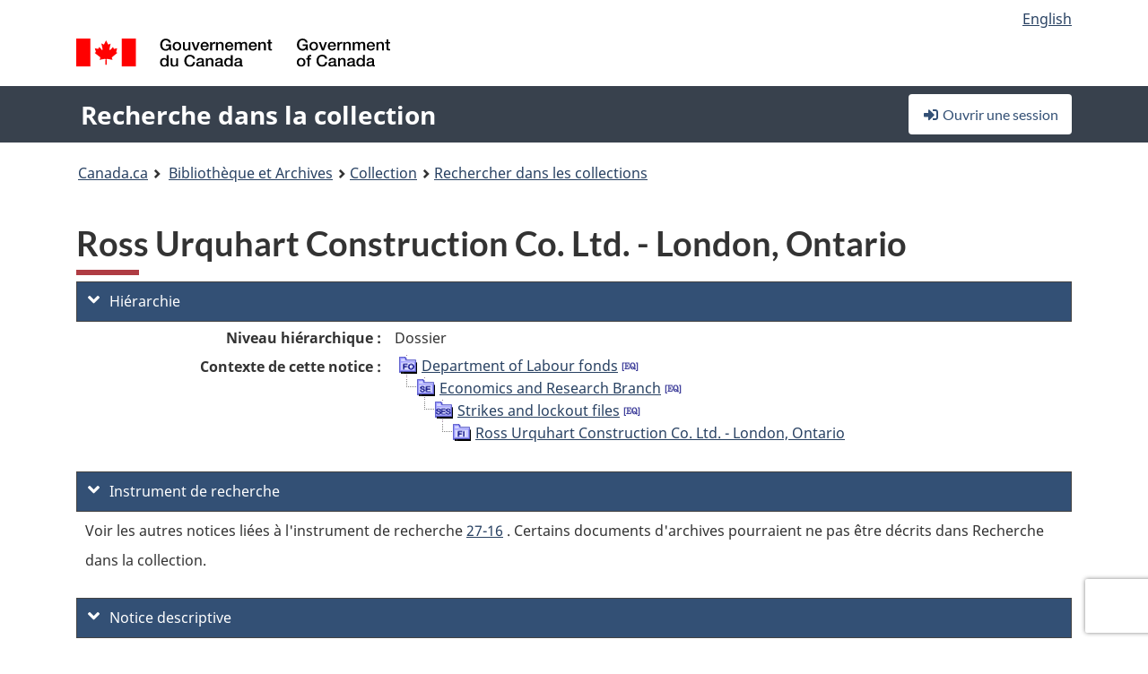

--- FILE ---
content_type: text/html; charset=utf-8
request_url: https://recherche-collection-search.bac-lac.gc.ca/fra/accueil/notice?idnumber=1669012&app=FonAndCol
body_size: 63671
content:
 

<!DOCTYPE html>
<!--[if lt IE 9]><html class="no-js lt-ie9" lang="fr" dir="ltr"><![endif]--><!--[if gt IE 8]><!-->
<html class="no-js" lang="fr" dir="ltr">
<!--<![endif]-->
<head>
    <meta charset="utf-8">
    <!-- Web Experience Toolkit (WET) / Boîte à outils de l'expérience Web (BOEW) wet-boew.github.io/wet-boew/License-en.html / wet-boew.github.io/wet-boew/Licence-fr.html -->
    <meta http-equiv="X-UA-Compatible" content="IE=edge" />
    <title>Ross Urquhart Construction Co. Ltd. - London, Ontario Archives / Collections et fonds</title>
    <meta content="width=device-width,initial-scale=1" name="viewport">
    <!-- Meta data -->
    <meta name="dcterms.title" content="Ross Urquhart Construction Co. Ltd. - London, Ontario Archives / Collections et fonds">
    <meta name="dcterms.creator" content="Bibliothèque et Archives Canada">
    <meta name="dcterms.language" title="ISO639-2" content="fra">
    <meta name="dcterms.service" content="BAC-LAC">
    <meta name="dcterms.accessRights" content="2">
    <meta name="dcterms.modified" title="W3CDTF" content="2026-01-26"/>
    
    <meta name="description" content="Application Description">
    <meta name="dcterms.issued" title="W3CDTF" content="Date published (2016-11-25) / Date de publication (2016-11-25)">
    <meta name="dcterms.modified" title="W3CDTF" content="Date modified (2023-12-12) / Date de modification (2023-12-12)">
    <meta name="dcterms.subject" title="scheme" content="French subject terms / Termes de sujet en français">
    
 
 
    <script src="https://www.canada.ca/etc/designs/canada/cdts/gcweb/v5_0_4/cdts/compiled/wet-fr.js"></script>
    <!--[if gte IE 9 | !IE ]><!-->
    <link rel="apple-touch-icon" sizes="57x57 72x72 114x114 144x144 150x150" class="wb-favicon" href="https://www.canada.ca/etc/designs/canada/cdts/gcweb/v5_0_4/wet-boew/assets/favicon-mobile.png">
    <link href="https://www.canada.ca/etc/designs/canada/cdts/gcweb/v5_0_4/wet-boew/assets/favicon.ico" rel="icon" type="image/x-icon" class="wb-init wb-favicon-inited">
    
    
        <link rel="stylesheet" href="https://www.canada.ca/etc/designs/canada/cdts/gcweb/v5_0_4/wet-boew/css/theme.min.css" />
    
    <link rel="stylesheet" href="https://www.canada.ca/etc/designs/canada/cdts/gcweb/v5_0_4/cdts/cdtsfixes.css" />
    <link rel="stylesheet" href="https://www.canada.ca/etc/designs/canada/cdts/gcweb/v5_0_4/cdts/cdtsapps.css" />
    <link rel="stylesheet" href="https://use.fontawesome.com/releases/v5.8.1/css/all.css" integrity="sha384-50oBUHEmvpQ+1lW4y57PTFmhCaXp0ML5d60M1M7uH2+nqUivzIebhndOJK28anvf" crossorigin="anonymous" />

    <script src="https://www.canada.ca/etc/designs/canada/cdts/gcweb/v5_0_4/wet-boew/js/jquery/2.2.4/jquery.min.js"></script>

    <!--<![endif]-->
    <!--[if lt IE 9]>
    <link href="https://www.canada.ca/etc/designs/canada/cdts/gcweb/v5_0_4/wet-boew/assets/favicon.ico" rel="shortcut icon">
    <script src="https://ajax.googleapis.com/ajax/libs/jquery/1.12.4/jquery.min.js"></script>
    <![endif]-->
    <link rel="stylesheet" href="/GcWeb/css/site.min.css" />

    
    <link href="/lib/jquery-ui-1.13.2/jquery-ui.min.css" rel="stylesheet" />
    <link rel="stylesheet" href="/css/site.css?v=Uqvn1DzzL6G2eMww6vpajmNMLO0">
    <link rel="stylesheet" href="https://colabapi.bac-lac.gc.ca//hv/uv/uv.css" />
    <style>
        select.form-control {
            -webkit-appearance: menulist !important;
            -moz-appearance: menulist !important;
            -ms-appearance: menulist !important;
            -o-appearance: menulist !important;
            appearance: menulist !important;
            }
        </style>
        
    <link href="/css/RecordDisplay.css?v=yRzrbHw5kvnrKeBTe5lRCOY-by4" rel="stylesheet" />
    <link href="/css/HVContainer.css?v=UuEOL_zfh4r-A6I0NfBlqByNv3A" rel="stylesheet" />


    <link rel="stylesheet" href="https://cdn.design-system.alpha.canada.ca/%40cdssnc/gcds-components@0.43.1/dist/gcds/gcds.css" />



        <script src="//assets.adobedtm.com/be5dfd287373/0127575cd23a/launch-f7c3e6060667.min.js"></script>

</head>
<body class="page-type-nav" vocab="http://schema.org/" typeof="WebPage">
    <div id="def-top">
    </div>
    <!-- Write closure template -->
    <script>
        var defTop = document.getElementById("def-top");
        defTop.outerHTML = wet.builder.appTop({
  "appName": [
    {
      "text": "Recherche dans la collection",
      "href": "/fra"
    }
  ],
  "breadcrumbs": [
    {
      "title": "Canada.ca",
      "href": "https://www.canada.ca/fr.html"
    },
    {
      "title": "Biblioth\u00E8que et Archives",
      "href": "https://bibliotheque-archives.canada.ca/fra"
    }
  ],
  "lngLinks": [
    {
      "lang": "en",
      "href": "/eng/home/record?idnumber=1669012\u0026app=FonAndCol",
      "text": "English"
    }
  ],
  "signIn": [
    {
      "href": "/fra/account/login"
    }
  ],
  "menuLinks": [],
  "search": false,
  "siteMenu": false,
  "showPreContent": false
});
    </script>

    <main role="main" property="mainContentOfPage" class="container">


        
    


        <h1 property="name" id="wb-cont">Ross Urquhart Construction Co. Ltd. - London, Ontario Archives / Collections et fonds</h1>

        

        




    <script>
        $('a.app-name').get(0).innerHTML = 'Recherche dans la collection';
    </script>
    



            <script nomodule src="https://colabapi.bac-lac.gc.ca/hv/colab/lac-harmonized-viewer-module/lac-harmonized-viewer-module.js"></script>
            <script type="module" src="https://colabapi.bac-lac.gc.ca/hv/colab/lac-harmonized-viewer-module/lac-harmonized-viewer-module.esm.js"></script>
            <script src="https://colabapi.bac-lac.gc.ca//hv/uv/umd/UV.js"></script>
            <script>var uvj$ = jQuery.noConflict()</script>
            <div>
                <lac-harmonized-viewer id="hv-fonandcol1669012"
                                       reference-system="fonandcol"
                                       item-number="1669012"
                                       app-Environment="Prod"
                                       language="fr"
                                       ecopy=""
                                       style="display:block"
                                       suppress-gallery="false"
                                       kwic-q=""
                                       kwic-q-exact=""
                                       kwic-q-any=""
                                       kwic-q-none=""
                                       kwic-count=""
                                       kwic-pages=""
                                       kwic-ecopies="">
                </lac-harmonized-viewer>
            </div>
            <div id="record-display">
                <ul class="list-unstyled">
                        

    <li>
        <section>
            <a href="javascript:;" id="jq-hierarchy-a" class="CFCS-toggle CFCS-toggle-opened" aria-expanded="true" data-target="#jq-hierarchy" aria-controls="jq-hierarchy">
                <i class="fas fa-angle-down CFCS-icon-down"></i>
                <i class="fas fa-angle-right CFCS-icon-right"></i>
                Hi&#xE9;rarchie
            </a>
            <div id="jq-hierarchy" class="CFCS-collapsible" role="region" tabindex="-1">
                <div id="jq-record-fonandcol1669012" class="CFCS-table-flex">
                    <div class="CFCS-record-ck-div CFCS-hide-to-printer CFCS-table-cell-flex CFCS-hide">1</div>
                    <div class="CFCS-table-cell-flex CFCS-record-thumb-wrapper CFCS-hide"><img src="/images/generic.jpg" style="width: 132px" /></div>
                    <div class="CFCS-table-cell-flex">
                        <a href="https://recherche-collection-search.bac-lac.gc.ca/fra/accueil/notice?idnumber=1669012&amp;app=FonAndCol" target="_blank" class="CFCS-hide"><h3 property="name">Ross Urquhart Construction Co. Ltd. - London, Ontario</h3></a>
                        <div>
                            <div id="dl-hierarchy-fonandcol1669012" class="CFCS-margin-b-0 CFCS-table-flex">
                                    

    <div class="CFCS-table-row-flex">
        <div id="dt-recordhierarchylevelfrfonandcol1669012" class="CFCS-row-label ">Niveau hi&#xE9;rarchique&#xA0;:</div>
        <div id="dd-recordhierarchylevelfrfonandcol1669012" class="CFCS-row-value ">
Dossier        </div>
    </div>

                                        

    <div class="CFCS-table-row-flex">
        <div id="dt-recordhierarchycontextfonandcol1669012" class="CFCS-row-label ">Contexte de cette notice&#xA0;:</div>
        <div id="dd-recordhierarchycontextfonandcol1669012" class="CFCS-row-value ">
                

    <div id="jq-container-body-recordhierarchycontextfonandcol1669012" class="CFCS-field-container" style="">
            


    <div id="jq-context-hierarchycontext-fonandcol1669012" class="CFCS-hierarchy-context CFCS-float-left-clear" style="">
        <ul id="jq-context-ul-hierarchycontext-fonandcol1669012">
                <li class="CFCS-table-indent-0">
                    <div class="CFCS-display-table-row">
                        <div id="folder-icon-0" class="CFCS-bg-img-dot-vertical CFCS-display-table-cell">
                                <a href="https://central.bac-lac.gc.ca:443/.redirect?app=FonAndCol&amp;id=70&amp;lang=fra" title="Department of Labour fonds">
                                    <img src="/images/folder-10.png" height="20" width="20" alt="Department of Labour fonds" />
                                </a>
                        </div>
                        <div id="title-txt-0" class="CFCS-display-table-cell CFCS-padding-l-5">
                                <a href="https://central.bac-lac.gc.ca:443/.redirect?app=FonAndCol&amp;id=70&amp;lang=fra" title="Department of Labour fonds">Department of Labour fonds</a>
                                    <a href="https://central.bac-lac.gc.ca:443/.redirect?app=FonAndCol&amp;id=486&amp;lang=fra" title="Fonds du minist&#xE8;re du Travail">
                                        <img src="/images/equiv.png" height="20" width="20" alt="Fonds du minist&#xE8;re du Travail">
                                    </a>
                        </div>
                    </div>
                </li>
                <li class="CFCS-table-indent-1">
                    <div class="CFCS-display-table-row">
                            <div id="branch-icon-1" class="CFCS-display-table-cell CFCS-width-20px CFCS-bg-img-empty-vertical"><img src="/images/joinbottom.gif" width="19" /></div>
                        <div id="folder-icon-1" class="CFCS-bg-img-dot-vertical CFCS-display-table-cell">
                                <a href="https://central.bac-lac.gc.ca:443/.redirect?app=FonAndCol&amp;id=134358&amp;lang=fra" title="Economics and Research Branch">
                                    <img src="/images/folder-30.png" height="20" width="20" alt="Economics and Research Branch" />
                                </a>
                        </div>
                        <div id="title-txt-1" class="CFCS-display-table-cell CFCS-padding-l-5">
                                <a href="https://central.bac-lac.gc.ca:443/.redirect?app=FonAndCol&amp;id=134358&amp;lang=fra" title="Economics and Research Branch">Economics and Research Branch</a>
                                    <a href="https://central.bac-lac.gc.ca:443/.redirect?app=FonAndCol&amp;id=193131&amp;lang=fra" title="Direction de l&#x27;&#xE9;conomique et des recherches">
                                        <img src="/images/equiv.png" height="20" width="20" alt="Direction de l&#x27;&#xE9;conomique et des recherches">
                                    </a>
                        </div>
                    </div>
                </li>
                <li class="CFCS-table-indent-2">
                    <div class="CFCS-display-table-row">
                            <div id="branch-icon-2" class="CFCS-display-table-cell CFCS-width-20px CFCS-bg-img-empty-vertical"><img src="/images/joinbottom.gif" width="19" /></div>
                        <div id="folder-icon-2" class="CFCS-bg-img-dot-vertical CFCS-display-table-cell">
                                <a href="https://central.bac-lac.gc.ca:443/.redirect?app=FonAndCol&amp;id=134359&amp;lang=fra" title="Strikes and lockout files">
                                    <img src="/images/folder-40.png" height="20" width="20" alt="Strikes and lockout files" />
                                </a>
                        </div>
                        <div id="title-txt-2" class="CFCS-display-table-cell CFCS-padding-l-5">
                                <a href="https://central.bac-lac.gc.ca:443/.redirect?app=FonAndCol&amp;id=134359&amp;lang=fra" title="Strikes and lockout files">Strikes and lockout files</a>
                                    <a href="https://central.bac-lac.gc.ca:443/.redirect?app=FonAndCol&amp;id=193133&amp;lang=fra" title="Dossiers sur les gr&#xE8;ves et les lock-out">
                                        <img src="/images/equiv.png" height="20" width="20" alt="Dossiers sur les gr&#xE8;ves et les lock-out">
                                    </a>
                        </div>
                    </div>
                </li>
                <li class="CFCS-table-indent-3">
                    <div class="CFCS-display-table-row">
                            <div id="branch-icon-3" class="CFCS-display-table-cell CFCS-width-20px CFCS-bg-img-empty-vertical"><img src="/images/joinbottom.gif" width="19" /></div>
                        <div id="folder-icon-3" class="CFCS-bg-img-empty-vertical CFCS-display-table-cell">
                                <a href="https://central.bac-lac.gc.ca:443/.redirect?app=FonAndCol&amp;id=1669012&amp;lang=fra" title="Ross Urquhart Construction Co. Ltd. - London, Ontario">
                                    <img src="/images/folder-60.png" height="20" width="20" alt="Ross Urquhart Construction Co. Ltd. - London, Ontario" />
                                </a>
                        </div>
                        <div id="title-txt-3" class="CFCS-display-table-cell CFCS-padding-l-5">
                                <a href="https://central.bac-lac.gc.ca:443/.redirect?app=FonAndCol&amp;id=1669012&amp;lang=fra" title="Ross Urquhart Construction Co. Ltd. - London, Ontario">Ross Urquhart Construction Co. Ltd. - London, Ontario</a>
                        </div>
                    </div>
                </li>
        </ul>
    </div>

    </div>
    <div id="jq-container-toggle-recordhierarchycontextfonandcol1669012" style="display:none" aria-hidden="true">
        <button id="jq-show-link-btn-recordhierarchycontextfonandcol1669012" class="CFCS-text-underline btn btn-link"
           onclick="$(this).hide(); $('#jq-hide-link-btn-recordhierarchycontextfonandcol1669012').show(); $('#jq-container-body-recordhierarchycontextfonandcol1669012').removeClass('CFCS-Text-truncated-2l', 200);"
           style="text-decoration:none; padding: 0;">Afficher plus</button>
        <button id="jq-hide-link-btn-recordhierarchycontextfonandcol1669012" class="CFCS-text-underline btn btn-link"
           onclick="$(this).hide(); $('#jq-show-link-btn-recordhierarchycontextfonandcol1669012').show(); $('#jq-container-body-recordhierarchycontextfonandcol1669012').addClass('CFCS-Text-truncated-2l', 200);"
           style="text-decoration:none; padding: 0;">Afficher moins</button>
    </div>

        </div>
    </div>

                            </div>
                        </div>
                    </div>
                </div>
            </div>
        </section>
    </li>

                        

        <li>
            <section>
                <a href="javascript:;" id="jq-findingaid-a" class="CFCS-toggle CFCS-toggle-opened" aria-expanded="true" data-target="#jq-findingaid" aria-controls="jq-findingaid">
                    <i class="fas fa-angle-down CFCS-icon-down"></i>
                    <i class="fas fa-angle-right CFCS-icon-right"></i>
                    Instrument de recherche
                </a>
                <div id="jq-findingaid" class="CFCS-collapsible" role="region" tabindex="-1">
                    <div id="dl-findingaid-fonandcol1669012" class="CFCS-margin-b-0 CFCS-table-flex">
                            <div id="dl-findingaid-nbr-fonandcol1669012" class="CFCS-field-container">
Voir les autres notices li&#xE9;es &#xE0; l&#x27;instrument de recherche                                     

            <a id="link-recordcontrolnumbercode162andtextfonandcol1669012" name="link-recordcontrolnumbercode162andtextfonandcol1669012" href="https://recherche-collection-search.bac-lac.gc.ca/fra/Accueil/Resultat?DataSource=Archives|FonAndCol&amp;SearchIn_1=FindingAidNumber&amp;SearchInText_1=27-16&amp;ST=SAD">27-16</a>

. Certains documents d&#x27;archives pourraient ne pas &#xEA;tre d&#xE9;crits dans Recherche dans la collection.                            </div>
                    </div>
                </div>
            </section>
        </li>

                    

    <li>
        <section>
            <a href="javascript:;" id="jq-brief-a" class="CFCS-toggle CFCS-toggle-opened" aria-expanded="true" data-target="#jq-brief" aria-controls="jq-brief">
                <i class="fas fa-angle-down CFCS-icon-down"></i>
                <i class="fas fa-angle-right CFCS-icon-right"></i>
                Notice descriptive
            </a>
            <div id="jq-brief" class="CFCS-collapsible" role="region" tabindex="-1">
                <div id="jq-record-fonandcol1669012" class="CFCS-table-flex">
                    <div class="CFCS-record-ck-div CFCS-hide-to-printer CFCS-table-cell-flex CFCS-hide">1</div>
                    <div class="CFCS-table-cell-flex CFCS-record-thumb-wrapper CFCS-hide"><img src="/images/generic.jpg" style="width: 132px" /></div>
                    <div class="CFCS-table-cell-flex">
                            <a href="https://recherche-collection-search.bac-lac.gc.ca/fra/accueil/notice?idnumber=1669012&amp;app=FonAndCol" target="_blank" class="CFCS-hide"><h3 property="name">Ross Urquhart Construction Co. Ltd. - London, Ontario</h3></a>
                        <div>
                                

    <div id="dl-brief-fonandcol1669012" class="CFCS-margin-b-0 CFCS-table-flex">
            

    <div class="CFCS-table-row-flex">
        <div id="dt-recordnotecode24datesofcreationfonandcol1669012" class="CFCS-row-label ">Date&#xA0;:</div>
        <div id="dd-recordnotecode24datesofcreationfonandcol1669012" class="CFCS-row-value ">
1954/09        </div>
    </div>

            

    <div class="CFCS-table-row-flex">
        <div id="dt-recordreferencefrfonandcol1669012" class="CFCS-row-label ">R&#xE9;f&#xE9;rence&#xA0;:</div>
        <div id="dd-recordreferencefrfonandcol1669012" class="CFCS-row-value ">
RG27, Numéro de volume : 507, Numéro de bobine de microfilm : T-4129, Numéro de dossier : 119        </div>
    </div>

            

    <div class="CFCS-table-row-flex">
        <div id="dt-recordcontrolnumbercode158text-recordcontrolnumbercode159textfonandcol1669012" class="CFCS-row-label ">No dossier (cr&#xE9;ateur)&#xA0;:</div>
        <div id="dd-recordcontrolnumbercode158text-recordcontrolnumbercode159textfonandcol1669012" class="CFCS-row-value ">
119        </div>
    </div>

            


            


            


            


            

    <div class="CFCS-table-row-flex">
        <div id="dt-recordtypeofmaterialfrfonandcol1669012" class="CFCS-row-label ">Genre de documents&#xA0;:</div>
        <div id="dd-recordtypeofmaterialfrfonandcol1669012" class="CFCS-row-value ">
Documents textuels        </div>
    </div>

            

    

    <div class="CFCS-table-row-flex">
        <div id="dt-foundinfonandcol1669012" class="CFCS-row-label ">Trouv&#xE9; dans&#xA0;:</div>
        <div id="dd-foundinfonandcol1669012" class="CFCS-row-value ">
Archives / Collections et fonds        </div>
    </div>

   
            

        
            

    

    <div class="CFCS-table-row-flex">
        <div id="dt-idnumberfonandcol1669012" class="CFCS-row-label ">No d&#x27;identification&#xA0;:</div>
        <div id="dd-idnumberfonandcol1669012" class="CFCS-row-value ">
1669012        </div>
    </div>


            

    <div class="CFCS-table-row-flex">
        <div id="dt-recordnotecode24datesofcreationfonandcol1669012" class="CFCS-row-label ">Date(s)&#xA0;:</div>
        <div id="dd-recordnotecode24datesofcreationfonandcol1669012" class="CFCS-row-value ">
1954/09        </div>
    </div>

            


            

    <div class="CFCS-table-row-flex">
        <div id="dt-recordplaceofcreationfrfonandcol1669012" class="CFCS-row-label ">Lieu de cr&#xE9;ation&#xA0;:</div>
        <div id="dd-recordplaceofcreationfrfonandcol1669012" class="CFCS-row-value ">
Sans lieu, inconnu ou indéterminé        </div>
    </div>

            


            


            


            


            


            

    <div class="CFCS-table-row-flex">
        <div id="dt-recordlanguageofmaterialfrfonandcol1669012" class="CFCS-row-label ">Langue du document&#xA0;:</div>
        <div id="dd-recordlanguageofmaterialfrfonandcol1669012" class="CFCS-row-value ">
indéterminé        </div>
    </div>

            


            


            


            


            


            


            


            


            

    <div class="CFCS-table-row-flex">
        <div id="dt-recordmediaphysicalmanifestationcontainernotefonandcol1669012" class="CFCS-row-label ">Note(s) sur le contenant&#xA0;:</div>
        <div id="dd-recordmediaphysicalmanifestationcontainernotefonandcol1669012" class="CFCS-row-value ">
                

    <div id="jq-container-body-recordmediaphysicalmanifestationcontainernotefonandcol1669012" class="CFCS-field-container" style="">
            <span>T-4129 : Copy No. 1<br />T-4129 : Copy No. 2<br />T-4129 : Copy No. 3<br />T-4129 : Copy No. 4<br />T-4129 : Copy No. 5</span>
    </div>
    <div id="jq-container-toggle-recordmediaphysicalmanifestationcontainernotefonandcol1669012" style="display:none" aria-hidden="true">
        <button id="jq-show-link-btn-recordmediaphysicalmanifestationcontainernotefonandcol1669012" class="CFCS-text-underline btn btn-link"
           onclick="$(this).hide(); $('#jq-hide-link-btn-recordmediaphysicalmanifestationcontainernotefonandcol1669012').show(); $('#jq-container-body-recordmediaphysicalmanifestationcontainernotefonandcol1669012').removeClass('CFCS-Text-truncated-2l', 200);"
           style="text-decoration:none; padding: 0;">Afficher plus</button>
        <button id="jq-hide-link-btn-recordmediaphysicalmanifestationcontainernotefonandcol1669012" class="CFCS-text-underline btn btn-link"
           onclick="$(this).hide(); $('#jq-show-link-btn-recordmediaphysicalmanifestationcontainernotefonandcol1669012').show(); $('#jq-container-body-recordmediaphysicalmanifestationcontainernotefonandcol1669012').addClass('CFCS-Text-truncated-2l', 200);"
           style="text-decoration:none; padding: 0;">Afficher moins</button>
    </div>
        <span id="jq-container-script-recordmediaphysicalmanifestationcontainernotefonandcol1669012">
            <script>
let textLengthrecordmediaphysicalmanifestationcontainernotefonandcol1669012 = $('#jq-container-body-recordmediaphysicalmanifestationcontainernotefonandcol1669012').text().length;
let containerHeightrecordmediaphysicalmanifestationcontainernotefonandcol1669012 = $('#jq-container-body-recordmediaphysicalmanifestationcontainernotefonandcol1669012').outerHeight();
if (containerHeightrecordmediaphysicalmanifestationcontainernotefonandcol1669012 > 90) {
  $('#jq-container-toggle-recordmediaphysicalmanifestationcontainernotefonandcol1669012').show();
  $('#jq-show-link-btn-recordmediaphysicalmanifestationcontainernotefonandcol1669012').show();
  $('#jq-hide-link-btn-recordmediaphysicalmanifestationcontainernotefonandcol1669012').hide();
  $('#jq-container-body-recordmediaphysicalmanifestationcontainernotefonandcol1669012').addClass('CFCS-Text-truncated-2l');
} else {
  $('#jq-container-toggle-recordmediaphysicalmanifestationcontainernotefonandcol1669012').hide();
  $('#jq-show-link-btn-recordmediaphysicalmanifestationcontainernotefonandcol1669012').hide();
  $('#jq-hide-link-btn-recordmediaphysicalmanifestationcontainernotefonandcol1669012').hide();
  $('#jq-container-body-recordmediaphysicalmanifestationcontainernotefonandcol1669012').removeClass('CFCS-Text-truncated-2l');
}
</script>
        </span>

        </div>
    </div>

            

    <div class="CFCS-table-row-flex">
        <div id="dt-recordsubjectheadingfonandcol1669012" class="CFCS-row-label ">Vedette-mati&#xE8;re&#xA0;:</div>
        <div id="dd-recordsubjectheadingfonandcol1669012" class="CFCS-row-value ">
                

    <div id="jq-container-body-recordsubjectheadingfonandcol1669012" class="CFCS-field-container" style="">
            

        <ol id="ol-recordsubjectheadingfonandcol1669012" class="">
                    <li id="li-recordsubjectheadingfonandcol1669012">
                        <a id="link-recordsubjectheadingfonandcol1669012" name="link-recordsubjectheadingfonandcol1669012" href="https://recherche-collection-search.bac-lac.gc.ca/fra/Accueil/Resultat?DataSource=Archives|FonAndCol&amp;SearchIn_1=Subject&amp;SearchInText_1=Carpenters&amp;ST=SAD">Carpenters</a>
                    </li>
                    <li id="li-recordsubjectheadingfonandcol1669012">
                        <a id="link-recordsubjectheadingfonandcol1669012" name="link-recordsubjectheadingfonandcol1669012" href="https://recherche-collection-search.bac-lac.gc.ca/fra/Accueil/Resultat?DataSource=Archives|FonAndCol&amp;SearchIn_1=Subject&amp;SearchInText_1=Ross Urquhart Construction Co. Ltd&amp;ST=SAD">Ross Urquhart Construction Co. Ltd</a>
                    </li>
                    <li id="li-recordsubjectheadingfonandcol1669012">
                        <a id="link-recordsubjectheadingfonandcol1669012" name="link-recordsubjectheadingfonandcol1669012" href="https://recherche-collection-search.bac-lac.gc.ca/fra/Accueil/Resultat?DataSource=Archives|FonAndCol&amp;SearchIn_1=Subject&amp;SearchInText_1=Urquhart, Ross Construction Co. Ltd&amp;ST=SAD">Urquhart, Ross Construction Co. Ltd</a>
                    </li>
                    <li id="li-recordsubjectheadingfonandcol1669012">
                        <a id="link-recordsubjectheadingfonandcol1669012" name="link-recordsubjectheadingfonandcol1669012" href="https://recherche-collection-search.bac-lac.gc.ca/fra/Accueil/Resultat?DataSource=Archives|FonAndCol&amp;SearchIn_1=Subject&amp;SearchInText_1=London (Ont.)&amp;ST=SAD">London (Ont.)</a>
                    </li>
        </ol>

    </div>
    <div id="jq-container-toggle-recordsubjectheadingfonandcol1669012" style="display:none" aria-hidden="true">
        <button id="jq-show-link-btn-recordsubjectheadingfonandcol1669012" class="CFCS-text-underline btn btn-link"
           onclick="$(this).hide(); $('#jq-hide-link-btn-recordsubjectheadingfonandcol1669012').show(); $('#jq-container-body-recordsubjectheadingfonandcol1669012').removeClass('CFCS-Text-truncated-2l', 200);"
           style="text-decoration:none; padding: 0;">Afficher plus</button>
        <button id="jq-hide-link-btn-recordsubjectheadingfonandcol1669012" class="CFCS-text-underline btn btn-link"
           onclick="$(this).hide(); $('#jq-show-link-btn-recordsubjectheadingfonandcol1669012').show(); $('#jq-container-body-recordsubjectheadingfonandcol1669012').addClass('CFCS-Text-truncated-2l', 200);"
           style="text-decoration:none; padding: 0;">Afficher moins</button>
    </div>
        <span id="jq-container-script-recordsubjectheadingfonandcol1669012">
            <script>
let textLengthrecordsubjectheadingfonandcol1669012 = $('#jq-container-body-recordsubjectheadingfonandcol1669012').text().length;
let containerHeightrecordsubjectheadingfonandcol1669012 = $('#jq-container-body-recordsubjectheadingfonandcol1669012').outerHeight();
if (containerHeightrecordsubjectheadingfonandcol1669012 > 90) {
  $('#jq-container-toggle-recordsubjectheadingfonandcol1669012').show();
  $('#jq-show-link-btn-recordsubjectheadingfonandcol1669012').show();
  $('#jq-hide-link-btn-recordsubjectheadingfonandcol1669012').hide();
  $('#jq-container-body-recordsubjectheadingfonandcol1669012').addClass('CFCS-Text-truncated-2l');
} else {
  $('#jq-container-toggle-recordsubjectheadingfonandcol1669012').hide();
  $('#jq-show-link-btn-recordsubjectheadingfonandcol1669012').hide();
  $('#jq-hide-link-btn-recordsubjectheadingfonandcol1669012').hide();
  $('#jq-container-body-recordsubjectheadingfonandcol1669012').removeClass('CFCS-Text-truncated-2l');
}
</script>
        </span>

        </div>
    </div>

            

    <div class="CFCS-table-row-flex">
        <div id="dt-recordrecordsourcefrfonandcol1669012" class="CFCS-row-label ">Source&#xA0;:</div>
        <div id="dd-recordrecordsourcefrfonandcol1669012" class="CFCS-row-value ">
Gouvernement        </div>
    </div>

            


            


            


            

    <div class="CFCS-table-row-flex">
        <div id="dt-recordcontrolnumbercode151textfonandcol1669012" class="CFCS-row-label ">Ancien no de r&#xE9;f&#xE9;rence archivistique&#xA0;:</div>
        <div id="dd-recordcontrolnumbercode151textfonandcol1669012" class="CFCS-row-value ">
                

    <div id="jq-container-body-recordcontrolnumbercode151textfonandcol1669012" class="CFCS-field-container" style="">
            <span>RG27</span>
    </div>
    <div id="jq-container-toggle-recordcontrolnumbercode151textfonandcol1669012" style="display:none" aria-hidden="true">
        <button id="jq-show-link-btn-recordcontrolnumbercode151textfonandcol1669012" class="CFCS-text-underline btn btn-link"
           onclick="$(this).hide(); $('#jq-hide-link-btn-recordcontrolnumbercode151textfonandcol1669012').show(); $('#jq-container-body-recordcontrolnumbercode151textfonandcol1669012').removeClass('CFCS-Text-truncated-2l', 200);"
           style="text-decoration:none; padding: 0;">Afficher plus</button>
        <button id="jq-hide-link-btn-recordcontrolnumbercode151textfonandcol1669012" class="CFCS-text-underline btn btn-link"
           onclick="$(this).hide(); $('#jq-show-link-btn-recordcontrolnumbercode151textfonandcol1669012').show(); $('#jq-container-body-recordcontrolnumbercode151textfonandcol1669012').addClass('CFCS-Text-truncated-2l', 200);"
           style="text-decoration:none; padding: 0;">Afficher moins</button>
    </div>
        <span id="jq-container-script-recordcontrolnumbercode151textfonandcol1669012">
            <script>
let textLengthrecordcontrolnumbercode151textfonandcol1669012 = $('#jq-container-body-recordcontrolnumbercode151textfonandcol1669012').text().length;
let containerHeightrecordcontrolnumbercode151textfonandcol1669012 = $('#jq-container-body-recordcontrolnumbercode151textfonandcol1669012').outerHeight();
if (containerHeightrecordcontrolnumbercode151textfonandcol1669012 > 90) {
  $('#jq-container-toggle-recordcontrolnumbercode151textfonandcol1669012').show();
  $('#jq-show-link-btn-recordcontrolnumbercode151textfonandcol1669012').show();
  $('#jq-hide-link-btn-recordcontrolnumbercode151textfonandcol1669012').hide();
  $('#jq-container-body-recordcontrolnumbercode151textfonandcol1669012').addClass('CFCS-Text-truncated-2l');
} else {
  $('#jq-container-toggle-recordcontrolnumbercode151textfonandcol1669012').hide();
  $('#jq-show-link-btn-recordcontrolnumbercode151textfonandcol1669012').hide();
  $('#jq-hide-link-btn-recordcontrolnumbercode151textfonandcol1669012').hide();
  $('#jq-container-body-recordcontrolnumbercode151textfonandcol1669012').removeClass('CFCS-Text-truncated-2l');
}
</script>
        </span>

        </div>
    </div>

            


            


            


    </div>

                        </div>
                    </div>
                    <div id="jq-myresearch-fonandcol1669012" class="CFCS-table-cell-flex text-center CFCS-width-100px CFCS-v-align-top">
                            <a class="btn btn-default wb-lbx CFCS-margin-5-0-5-0" href="#link-to-this-rec" onclick="let recUrl=UpdateUrlEcopy('https://central.bac-lac.gc.ca/.redirect?app=fonandcol&id=1669012&lang=fra'); $('#jq-rec-url').val(recUrl); AdjustPopupCss();" role="button" title="Lien vers cette notice"><i class="fas fa-link CFCS-font-size-2em"><span class="wb-inv">Lien vers cette notice</span></i><div class="CFCS-font-size-08em">Lien vers cette notice</div></a>
                            <br />
                            <a id="jq-add-to-research-fonandcol-1669012" class="btn btn-default wb-lbx CFCS-margin-5-0-5-0" href="#section-require-login" onclick="SetPendingAddToResearch('fonandcol-1669012'); AdjustPopupCss();" role="button" title="Ouvrir une session pour commencer à sauvegarder des notices"><i class="fas fa-folder-plus CFCS-font-size-2em"><span class="wb-inv">Ouvrir une session pour commencer à sauvegarder des notices</span></i><div class="CFCS-font-size-08em">Ajouter à Ma recherche</div></a>
                            
<section id="link-to-this-rec" class="mfp-hide modal-dialog modal-content overlay-def">
    <header class="modal-header"><h2 class="modal-title" id="lbx-title">Lien vers cette notice</h2></header>
    <div class="modal-body">
        <div>Le lien correspond &#xE0; la page Web qui d&#xE9;crit ce document en particulier. Contrairement au lien temporaire de votre navigateur, celui-ci vous permettra &#xE0; l&#x27;avenir d&#x27;acc&#xE9;der &#xE0; cette page et de la citer comme r&#xE9;f&#xE9;rence.&#xD;&#xA;Pour &#xE9;tablir un lien avec cette notice, copier-coller l&#x27;adresse URL &#xE0; l&#x27;endroit d&#xE9;sir&#xE9; (dans un wiki, un blogue ou un document).</div>
        <div class="allWidth" style="margin-top: 10px; font-style: italic;">
            <input type="text" id="jq-rec-url" value="" class="form-control CFCS-inline-block" style="min-width:90%" />
            <i class="fas fa-copy CFCS-color-bluegrey" style="cursor: pointer; font-size: 1.5em;" title="Copier le lien dans le presse-papiers" onclick="$('#jq-rec-url').select();document.execCommand('copy');"></i>
        </div>
    </div>
    <div class="modal-footer">
        <button type="button" id="jq-button-login-close" class="btn btn-default popup-modal-dismiss" onclick="SaveTopScrollPosition()">Fermer</button>
    </div>
    <button type="button" title="Fermer" class="mfp-close">×<span class="wb-inv">Fermer</span></button>
</section>
                                
    <section id="section-require-login" class="mfp-hide modal-dialog modal-content overlay-def">
        <header class="modal-header"><h2 class="modal-title" id="lbx-title">Ouvrir une session</h2></header>
        <div class="modal-body">
            Ouvrir une session pour commencer &#xE0; sauvegarder des notices
        </div>
        <div class="modal-footer">
            <a id="jq-button-login" class="btn btn-primary" href="/fra/account/login?returnUrl=%2ffra%2faccueil%2fnotice%3fidnumber%3d1669012%26app%3dFonAndCol" onclick="SaveTopScrollPosition(); TriggerPopupAddToResearch()">Ouvrir une session</a>
            <button type="button" id="jq-button-login-cancel" class="btn btn-default popup-modal-dismiss">Annuler</button>
        </div>
        <button type="button" title="Fermer" class="mfp-close">×<span class="wb-inv">Fermer</span></button>
    </section>    

                    </div>
                </div>
            </div>
        </section>
    </li>

                    

        <li>
            <section>
                <a href="javascript:;" id="jq-ordering-a" class="CFCS-toggle CFCS-toggle-opened" aria-expanded="true" data-target="#jq-ordering" aria-controls="jq-ordering">
                    <i class="fas fa-angle-down CFCS-icon-down"></i>
                    <i class="fas fa-angle-right CFCS-icon-right"></i>
                    Pour r&#xE9;server ou commander des documents
                </a>
                <div id="jq-ordering" class="CFCS-collapsible" role="region" tabindex="-1">
                        

    <div id="dl-ordering-fonandcol1669012" class="CFCS-margin-b-0 CFCS-table-flex">
            

    <div class="CFCS-table-row-flex">
        <div id="dt-recordmediafonandcol1669012" class="CFCS-row-label ">Conditions d&#x27;acc&#xE8;s&#xA0;:</div>
        <div id="dd-recordmediafonandcol1669012" class="CFCS-row-value ">
                

    <div id="jq-container-body-recordmediafonandcol1669012" class="CFCS-field-container" style="">
            

            

    <div id="media-800-block" style="/margin-bottom: 15px">
        <div id="media-800-text" class="CFCS-coa-all">
            <div id="media-800-left" class="CFCS-coa-left">
                <strong><em>Documents textuels</em></strong>
            </div>
            <div id="media-800-right" class="CFCS-coa-right">
                [Consultation<span class="hide-on-mobile"> 90</span> Ouvert]
            </div>
        </div>
                

    <div id="physicalManifestation-2-block">
        <div id="physicalManifestation-2-text" class="CFCS-coa-all">
            <div id="physicalManifestation-2-text-left" class="CFCS-coa-left" style="padding-left: 15px">
                <strong><em>Volume</em></strong> [RG27]  507
            </div>
            <div id="physicalManifestation-2-text-right" class="CFCS-coa-right" >
                [Consultation<span class="hide-on-mobile"> 90</span> Ouvert]
            </div>
        </div>
    </div>

                

    <div id="physicalManifestation-4-block">
        <div id="physicalManifestation-4-text" class="CFCS-coa-all">
            <div id="physicalManifestation-4-text-left" class="CFCS-coa-left" style="padding-left: 15px">
                <strong><em>Bobine de microfilm</em></strong> [RG27]  T-4129
            </div>
            <div id="physicalManifestation-4-text-right" class="CFCS-coa-right" >
                [Consultation<span class="hide-on-mobile"> 90</span> Ouvert]
            </div>
        </div>
    </div>

    </div>


    </div>
    <div id="jq-container-toggle-recordmediafonandcol1669012" style="display:none" aria-hidden="true">
        <button id="jq-show-link-btn-recordmediafonandcol1669012" class="CFCS-text-underline btn btn-link"
           onclick="$(this).hide(); $('#jq-hide-link-btn-recordmediafonandcol1669012').show(); $('#jq-container-body-recordmediafonandcol1669012').removeClass('CFCS-Text-truncated-2l', 200);"
           style="text-decoration:none; padding: 0;">Afficher plus</button>
        <button id="jq-hide-link-btn-recordmediafonandcol1669012" class="CFCS-text-underline btn btn-link"
           onclick="$(this).hide(); $('#jq-show-link-btn-recordmediafonandcol1669012').show(); $('#jq-container-body-recordmediafonandcol1669012').addClass('CFCS-Text-truncated-2l', 200);"
           style="text-decoration:none; padding: 0;">Afficher moins</button>
    </div>
        <span id="jq-container-script-recordmediafonandcol1669012">
            <script>
let textLengthrecordmediafonandcol1669012 = $('#jq-container-body-recordmediafonandcol1669012').text().length;
let containerHeightrecordmediafonandcol1669012 = $('#jq-container-body-recordmediafonandcol1669012').outerHeight();
if (containerHeightrecordmediafonandcol1669012 > 90) {
  $('#jq-container-toggle-recordmediafonandcol1669012').show();
  $('#jq-show-link-btn-recordmediafonandcol1669012').show();
  $('#jq-hide-link-btn-recordmediafonandcol1669012').hide();
  $('#jq-container-body-recordmediafonandcol1669012').addClass('CFCS-Text-truncated-2l');
} else {
  $('#jq-container-toggle-recordmediafonandcol1669012').hide();
  $('#jq-show-link-btn-recordmediafonandcol1669012').hide();
  $('#jq-hide-link-btn-recordmediafonandcol1669012').hide();
  $('#jq-container-body-recordmediafonandcol1669012').removeClass('CFCS-Text-truncated-2l');
}
</script>
        </span>

        </div>
    </div>

            


    </div>

                        <div class="CFCS-width-all alert alert-info" style="font-size: .8em">
                            <p>
                                Vous pouvez
                                <a href="https://bibliotheque-archives.canada.ca/fra/services/public/consulter-materiel-bac/order-archival-material/Pages/commander-documents-archives.aspx" target="_blank" class="alert-link">r&#xE9;server des documents &#xE0; l&#x27;avance</a>
                                pour qu&#x27;ils soient disponibles lors de votre
                                <a href="https://bibliotheque-archives.canada.ca/fra/services/public/visitez-nous/Pages/visitez-nous.aspx" target="_blank" class="alert-link">visite</a>.
                                Vous aurez besoin d&#x27;une
                                <a href="https://bibliotheque-archives.canada.ca/fra/services/public/Pages/enregistrement-intro.aspx" target="_blank" class="alert-link">carte utilisateur</a>
                                pour ce faire.
                            </p>
                            <p>
                                Vous ne pouvez pas nous rendre visite ? Vous pouvez
                                <a href="https://reproduction.bac-lac.gc.ca/fr" target="_blank" class="alert-link">acheter une reproduction</a>
                                qui vous sera envoy&#xE9;e. Certaines restrictions peuvent s&#x27;appliquer.
                            </p>
                        </div>
                </div>
            </section>
        </li>

                </ul>
                

            </div>

<script src="/js/record-display.js?v=dDFSP3FI4mNMAAbK0fWYfYQuuN0"></script>


        <div class="CFCS-width-all CFCS-debug CFCS-display-none">
            <div class="CFCS-display-table-row CFCS-background-eee">
                <div class="CFCS-display-table-cell"><strong>Event</strong></div>
                <div class="CFCS-display-table-cell"><strong>Elapsed time (mm:ss,...)</strong></div>
            </div>
                <div class="CFCS-display-table-row">
                    <div class="CFCS-display-table-cell CFCS-div-indent-0">QueryString parameter Parsing</div>
                    <div class="CFCS-display-table-cell">00:00.00</div>
                </div>
                <div class="CFCS-display-table-row">
                    <div class="CFCS-display-table-cell CFCS-div-indent-0">Load Record model</div>
                    <div class="CFCS-display-table-cell">00:00.00</div>
                </div>
                <div class="CFCS-display-table-row">
                    <div class="CFCS-display-table-cell CFCS-div-indent-1">Load record XML - Archives|FonAndCol</div>
                    <div class="CFCS-display-table-cell">00:00.00</div>
                </div>
                <div class="CFCS-display-table-row">
                    <div class="CFCS-display-table-cell CFCS-div-indent-1">Load record fields from record XML</div>
                    <div class="CFCS-display-table-cell">00:00.00</div>
                </div>
                <div class="CFCS-display-table-row">
                    <div class="CFCS-display-table-cell CFCS-div-indent-1">Load record ecopies from the DB</div>
                    <div class="CFCS-display-table-cell">00:00.00</div>
                </div>
                <div class="CFCS-display-table-row">
                    <div class="CFCS-display-table-cell CFCS-div-indent-0">Load KWIC from Search API</div>
                    <div class="CFCS-display-table-cell">00:00.00</div>
                </div>
                <div class="CFCS-display-table-row">
                    <div class="CFCS-display-table-cell CFCS-div-indent-0">Load previous / next record ids from the result list</div>
                    <div class="CFCS-display-table-cell">00:00.00</div>
                </div>
                <div class="CFCS-display-table-row">
                    <div class="CFCS-display-table-cell CFCS-div-indent-0">Save record stats</div>
                    <div class="CFCS-display-table-cell">00:00.00</div>
                </div>
                <div class="CFCS-display-table-row">
                    <div class="CFCS-display-table-cell CFCS-div-indent-0">Load Record display view</div>
                    <div class="CFCS-display-table-cell">00:00.00</div>
                </div>
        </div>


        <div id="def-preFooter">
        </div>
        <!-- Write closure template -->
        <script>
            var defPreFooter = document.getElementById("def-preFooter");
            var defPreFooterOuterHTML = wet.builder.preFooter({
  "dateModified": "2026-01-26",
  "pageDetails": true,
  "showFeedback": {
    "enabled": false
  },
  "showPostContent": false,
  "showShare": false
});


            defPreFooter.outerHTML = defPreFooterOuterHTML;
        </script>
     </main>

    <div id="def-footer">
    </div>
    <!-- Write closure template -->
    <script>
        var defFooter = document.getElementById("def-footer");
        

                defFooter.outerHTML = wet.builder.footer({
  "footerSections": {
    "title": "Biblioth\u00E8que et Archives Canada",
    "links": [
      {
        "text": "Posez-nous une question",
        "href": "https://bibliotheque-archives.canada.ca/fra/services/public/posez-nous-question/Pages/posez-nous-question.aspx",
        "newWindow": true
      },
      {
        "text": "Envoyez-nous vos commentaires",
        "href": "https://bibliotheque-archives.canada.ca/fra/Pages/retroaction.aspx",
        "newWindow": true
      }
    ]
  },
  "contextualFooter": {
    "title": "Biblioth\u00E8que et Archives Canada",
    "links": [
      {
        "text": "Posez-nous une question",
        "href": "https://bibliotheque-archives.canada.ca/fra/services/public/posez-nous-question/Pages/posez-nous-question.aspx",
        "newWindow": true
      },
      {
        "text": "Envoyez-nous vos commentaires",
        "href": "https://bibliotheque-archives.canada.ca/fra/Pages/retroaction.aspx",
        "newWindow": true
      }
    ]
  }
});
                </script>

        <div id="def-accountMenu" class="hidden">
             

        
        <li>
            <a href="/fra/account/login?returnUrl=%2Ffra%2Faccueil%2Fnotice%3Fidnumber%3D1669012%26app%3DFonAndCol" class="btn" role="button"><span class="fas fa-sign-in-alt fa-fw" aria-hidden="true"></span> Ouvrir une session</a>
        </li>

        </div>
    <div id="def-breadcrumb" class="hidden">
        
    <li><a href="https://bibliotheque-archives.canada.ca/fra/collection/Pages/collection.aspx">Collection</a></li>
    <li><a href="https://bibliotheque-archives.canada.ca/fra/collection/rechercher-collections/Pages/rechercher-dans-les-collections.aspx">Rechercher dans les collections</a></li>
    

    </div>

        <div id="def-menu" class="hidden">
            

        </div>

    
    
        <!--[if gte IE 9 | !IE ]><!-->
        <script src="https://www.canada.ca/etc/designs/canada/cdts/gcweb/v5_0_4/wet-boew/js/wet-boew.min.js"></script>
        <!--<![endif]-->
        <script src="https://www.canada.ca/etc/designs/canada/cdts/gcweb/v5_0_4/wet-boew/js/theme.min.js"></script>
    
    <script src="https://www.canada.ca/etc/designs/canada/cdts/gcweb/v5_0_4/cdts/cdtscustom.js"></script>

    
    <!-- Google tag (gtag.js) -->
    <script async src="https://www.googletagmanager.com/gtag/js?id=G-W7F3J3NPK6"></script>

    <script type="module" src="https://cdn.design-system.alpha.canada.ca/%40cdssnc/gcds-components@0.43.1/dist/gcds/gcds.esm.js"></script>


    <script>
        var $ = jQuery.noConflict();

        window.dataLayer = window.dataLayer || [];
        function gtag() { dataLayer.push(arguments); }
        gtag('js', new Date());
        gtag('config', 'G-W7F3J3NPK6');



        let const_AND = "AND";
        let const_OR = "OR";
        let const_NOT = "NOT";
        let vSearchCensusAdvancedUrl = "https://recherche-collection-search.bac-lac.gc.ca/fra/Recensement/RechercheAvancee";
        let vSearchCensusBasicUrl = "https://recherche-collection-search.bac-lac.gc.ca/fra/Recensement/Recherche";
        let vSearchAdvancedHelpUrl = "https://recherche-collection-search.bac-lac.gc.ca/fra/Aider/";
        let vSearchAdvancedUrl = "https://recherche-collection-search.bac-lac.gc.ca/fra/Accueil/RechercheAvancee";
        let vSearchBasicUrl = "https://recherche-collection-search.bac-lac.gc.ca/fra/Accueil/Recherche";
        let vResultPageUrl = "https://recherche-collection-search.bac-lac.gc.ca/fra/Accueil/Resultat";
        let const_API_UNRESPONSIVE = "APIUNRESPONSIVE";
        let const_BLOCK_ADDITIONAL_SEARCH_CNTNR = "jq-ADD_SEARCH_CNTNR";
        let const_BLOCK_COLLAPSE_ADDITIONAL = "jq-COLLAPSE_ADDITIONAL";
        let const_BLOCK_EXPAND_ADDITIONAL = "jq-EXPAND_ADDITIONAL";
        let const_CENSUS_YEAR_CODE = "ApplicationCode";
        let const_CONTENT_TYPE = "contenttype";
        let const_CONTENT_TYPE_BASIC = "section_basic";
        let const_CONTENT_TYPE_ADDITIONAL = "section_additional";
        let const_CONTENT_TYPE_ADVANCED = "section_advanced";
        let const_DATA_SOURCE = "DataSource";
        let const_DATA_SOURCE_SELECTED = "DataSourceSel";
        let const_DATA_SOURCE_CENSUS = "Genealogy|Census";
        let const_DATA_SOURCE_PORR = "Library|PORR";
        let const_DATA_SET = "dataset";
        let const_DATE_OPERATOR = "dateOperator";
        let const_DATES = "dates";
        let const_DIGITAL_MANIFEST_URL = "https://digitalmanifest.bac-lac.gc.ca/DigitalManifest/";
        let const_DISTRICT = "District";
        let const_DISTRICT_CODE = "DistrictCode";
        let const_DISTRICT_NAME = "DistrictName";
        let const_DISTRICT_NUMBER = "DistrictNumber";
        let const_DIVISION = "Division";
        let const_DIVISION_CODE = "DivisionCode";
        let const_DIVISION_NUMBER = "DivisionNumber";
        let const_ERR_REQ_EMAIL = "error-required-email";
        let const_ERR_INVALID_EMAIL = "error-invalid-email";
        let const_ERR_REQ_MESSAGE = "error-required-message";
        let const_ERR_UNEXPECTED = "error-unexpected";
        let const_ENV = "enviro";
        let const_FORMAT = "format";
        let const_FIRST_NAME = "FirstName";
        let const_ID_NUMBER = "IdNumber";
        let const_GEOGRAPHIC_COVERAGE_CODE = "GeographicCoverageCode";
        let const_IS_FRENCH = "true";
        let const_KEYWORD = "q";
        let const_KEYWORD_1 = "q_1";
        let const_KEYWORD_2 = "q_2";
        let const_KEYWORD_3 = "q_3";
        let const_KEYWORD_4 = "q_4";
        let const_KEYWORD_ANY = "q_any";
        let const_KEYWORD_EXACT = "q_exact";
        let const_KEYWORD_TYPE = "q_type";
        let const_KEYWORD_TYPE_1 = "q_type_1";
        let const_KEYWORD_TYPE_2 = "q_type_2";
        let const_KEYWORD_TYPE_3 = "q_type_3";
        let const_KEYWORD_TYPE_4 = "q_type_4";
        let const_MATERIAL_DATE = "MaterialDate";
        let const_ONLINE = "OnlineCode";
        let const_OPERATOR = "Operator_";
        let const_OPERATOR_0 = "Operator_0";
        let const_OPERATOR_1 = "Operator_1";
        let const_OPERATOR_2 = "Operator_2";
        let const_OPERATOR_Q = "Operator_q_";
        let const_OPERATOR_Q_0 = "Operator_q_0";
        let const_OPERATOR_Q_1 = "Operator_q_1";
        let const_OPERATOR_Q_2 = "Operator_q_2";
        let const_OPERATOR_Q_3 = "Operator_q_3";
        let const_Q_STRING = "jq-qstring";
        let const_PLEASE_WAIT = "S'il vous plaît, attendez ...";
        let const_PRESERVE_SCROLL_POSITION = "psp";
        let const_PROVINCE_CODE = "ProvinceCode";
        let const_RANGE_SLIDER = "jq-RANGE_SLIDER";
        let const_REC_PER_PAGE = "num";
        let const_SEARCH_CSS_AUTOCOMPLETE = "jq-autocomplete";
        let const_SEARCH_BY = "jq-SEARCH_BY";
        let const_SEARCH_IN = "SearchIn_";
        let const_SEARCH_IN_1 = "SearchIn_1";
        let const_SEARCH_IN_2 = "SearchIn_2";
        let const_SEARCH_IN_3 = "SearchIn_3";
        let const_SEARCH_IN_TXT = "SearchInText_";
        let const_SEARCH_IN_TXT_1 = "SearchInText_1";
        let const_SEARCH_IN_TXT_2 = "SearchInText_2";
        let const_SEARCH_IN_TXT_3 = "SearchInText_3";
        let const_SEARCH_UCC = "HasUccCode";
        let const_SEARCH_TYPE = "ST";
        let const_SEARCH_TYPE_BASIC = "SB";
        let const_SEARCH_TYPE_ADVANCED = "SAD";
        let const_SEARCH_TYPE_ADVANCED_HELP = "SAH";
        let const_SEARCH_CENSUS_TYPE_BASIC = "SCB";
        let const_SEARCH_CENSUS_TYPE_ADVANCED = "SCA";
        let const_SORT = "sort";
        let const_SPLITTER = "~";
        let const_STATUS_PROCESS_ERROR = "process-error";
        let const_STATUS_SUCCESS = "success";
        let const_STATUS_VALIDATION_ERR = "validation-error";
        let const_START_RECORD = "start";
        let const_SUB_DISTRICT = "SubDistrict";
        let const_SUB_DISTRICT_CODE = "SubDistrictCode";
        let const_SUB_DISTRICT_NAME = "SubDistrictName";
        let const_SUB_DISTRICT_NUMBER = "SubDistrictNumber";
        let const_SUB_GEOGRAPHIC_COVERAGE_CODE = "SubGeographicCoverageCode";
        let lblClose = "Fermer";
        let lblCopyEcopy = "Copier le numéro ecopy dans le presse-papiers";
        let txtDownload = "Télécharger";
        let lblEcopyNbr = "Numéro ecopy :";
        let lblNew = "Nouveau";
        let lblPleaseWait = "Veuillez patienter ...";
        let txtPrint = "Imprimer";
        let lblSelect = "Choisir";
        let txtAlreadyInFolder = "La notice est déjà présente";
        let txtAddTo = "Ajouter au";
        let vAutoCompleteDelay = "300";
        let vAutoCompleteMinLength = "3";
        let vCentralUrl = "https://central.bac-lac.gc.ca/";
        let vDateBucketId = "DateBucket";
        // let vEnviro = "prod";
        let vFavourites = "favourites";
        let vLang2 = "fr";
        let vLang3 = "fra";
        let vDatetId = "Date";
        let vRangeClear = "Supprimer la fourchette";
        let vRangeSet = "Établir une fourchette";
        let vRangeTypeFields = "";
        let vResearchFolderPrivate = "priv";
        let vResearchFolderPublic = "pub";
        let vResearchAccountMy = "my";
        let vResearchAccountLac = "lac";
        let errMyResearchAdd = "Erreur : connexion refusée";
        let errUnauthorizedMyResearchAdd = "Erreur : connexion refusée";
        let errNotFoundMyResearchAdd = "Erreur : connexion refusée";

        // Add Antiforgery token to all jQuery ajax requests
        $.ajaxSetup({
            headers: {
                'RequestVerificationToken': 'CfDJ8JrRcDJumqtEl1ZXStDakbNaXKhtqPVNPvRk2AZ7L0wvsGWJdPSfGs2V8kMaccVoeQoJ31qCyDvJbTFl6GP6_9A9GZfgVr8-xCL1DysTg3F4hVOvhB2BNT4aiPnqIXQGXtBgSKMuZH6377LciezLpM4'
            }
        });

        window.antiforgery = {
            name: '__RequestVerificationToken',
            value: 'CfDJ8JrRcDJumqtEl1ZXStDakbNaXKhtqPVNPvRk2AZ7L0wvsGWJdPSfGs2V8kMaccVoeQoJ31qCyDvJbTFl6GP6_9A9GZfgVr8-xCL1DysTg3F4hVOvhB2BNT4aiPnqIXQGXtBgSKMuZH6377LciezLpM4'
        };

        const bootstrapLink = document.createElement("link");
        bootstrapLink.setAttribute("href", "/bootstrap-5.0.2-dist/css/bootstrap.css");
        bootstrapLink.setAttribute("rel", "stylesheet");
        document.head.prepend(bootstrapLink);


        $(document).ready(function () {
            //Set session Id
            // let tabId = sessionStorage.getItem("tabId");
            // if (!tabId || (tabId !== sessionStorage.getItem("tabClosed"))) {
            //     tabId = Math.random().toString(36).substr(2) + Date.now().toString(36).substr(5);
            //     sessionStorage.setItem("tabId", tabId);
            // }
            // sessionStorage.removeItem("tabClosed");
            // window.addEventListener("unload", function () {
            //     sessionStorage.setItem("tabClosed", tabId);
            // });

            // let uilanguage = navigator.languages[0];
            // let userAgent = window.navigator.userAgent.toLowerCase();
            // let browserName = (function (agent) {
            //     switch (true) {
            //         case agent.indexOf("edge") > -1: return "MS Edge";
            //         case agent.indexOf("edg/") > -1: return "Edge ( chromium based)";
            //         case agent.indexOf("opr") > -1 && !!window.opr: return "Opera";
            //         case agent.indexOf("chrome") > -1 && !!window.chrome: return "Chrome";
            //         case agent.indexOf("trident") > -1: return "MS IE";
            //         case agent.indexOf("firefox") > -1: return "Mozilla Firefox";
            //         case agent.indexOf("safari") > -1: return "Safari";
            //         default: return "other";
            //     }
            // })(userAgent);
            // let osName = navigator.platform;
            // let deviceName = (function (agent) {
            //     switch (true) {
            //         case agent.indexOf("iphone") > -1: return "iPhone";
            //         case agent.indexOf("ipod/") > -1: return "iPod";
            //         case agent.indexOf("ipad") > -1: return "iPad";
            //         case agent.indexOf("blackberry") > -1: return "BlackBerry";
            //         case agent.indexOf("android") > -1: return "Android";
            //         case agent.indexOf("webos") > -1: return "webOS";
            //         case agent.indexOf("Windows phone") > -1: return "Windows Phone";
            //         case agent.indexOf("zunewp") > -1: return "ZuneWP7";
            //         default: return "Standard device";
            //     }
            // })(userAgent);
            // setTimeout(() => {
            //     let url = '/ajax/set-applog-data?sessionId=' + tabId + '&browserName=' + browserName + '&deviceName=' +
            //         deviceName + '&uilanguage=' + uilanguage + '&osname=' + osName;
            //     $.ajax({
            //         type: "GET",
            //         url: url,
            //         success: function (result) {
            //             console.log(result);
            //         },
            //         statusCode: {
            //             400: function () {
            //                 $('.jq-myresearch-add').hide();
            //                 $('#jq-myresearch-error').show();
            //             }
            //         }
            //     });
            // }, 500);


            
            //Reset local storage for content warnings
            const showContentWarning = localStorage.getItem("showContentWarning");
            if (showContentWarning != null)
            {
                const timeMins = 1800000; // 30 Mins in milliseconds
                const contentWarningTime = localStorage.getItem("ContentWarningStartTime");
                const now = new Date();
                const timeItv = now - new Date(contentWarningTime);
                console.log(now);
                console.log(contentWarningTime);
                console.log(timeItv);
                if (timeItv > timeMins) 
                {
                    console.log("Reset Content Warning");
                    localStorage.removeItem("showContentWarning");
                    localStorage.removeItem("ContentWarningStartTime");
                }
                else {
                    console.log("Content Warning will not be reset:" + timeItv);
                }
            }


            let arrowDD = document.getElementById("accountDropDownMenu");
            if (arrowDD) {
                var extraArrow = arrowDD.getElementsByClassName('expicon glyphicon glyphicon-chevron-down');
                extraArrow[0].setAttribute('style', 'display:none')

                arrowDD.addEventListener('click', function (e) {
                    setTimeout(() => {
                        var ddl = document.getElementsByClassName('dropdown-menu show').item(0);
                        if (ddl != undefined || ddl == null) {
                            ddl.setAttribute('style', 'left: auto; position: absolute; transform: translate3d(0px, 45px, 0px); top: 0px; will-change: transform;');
                        }
                    }, 10)
                }, 1);
            }
        });
    </script>

    <script src="/lib/jquery-ui-1.13.2/jquery-ui.js"></script>
    <script src="/js/site.js?v=ys9eQuCXVToiXeNVyzGnB7kIIc0"></script>
    <script src="/bootstrap-5.0.2-dist/js/bootstrap.js"></script>
    <script src="/bootstrap-5.0.2-dist/js/popper.min.js"></script>
    
    <script src="/js/my-research.js?v=D2OAJFAJFB6wjX7MJDnbkVsWrpk"></script>
    <script>
        var vMyResearchVersion = "1";
        $('#wb-cont').html('Ross Urquhart Construction Co. Ltd. - London, Ontario');
    </script>
    
    <script type="text/javascript">_satellite.pageBottom();</script>


    <script type="text/javascript">
        if (typeof($.fn.dropdown) === "undefined") {
            $.getScript("/GcWeb/js/bootstrap-dropdown.min.js");
        }
    </script>

        <script>_satellite.pageBottom();</script>

    <script>
        $(document).ready(function(){
            // Append breadcrumbs
            var $defBreadcrumb = $("#def-breadcrumb");
            if ($defBreadcrumb.length) {
                $("ol.breadcrumb").append($defBreadcrumb.html());
                $defBreadcrumb.remove();
            }

            // Add menu
            var $defMenu = $("#def-menu");
            if ($defMenu.length) {
                $("#wb-sm").get(0).outerHTML = $defMenu.html();
                $defMenu.remove();
            }

            // Replace account menu
            var $defAccountMenu = $("#def-accountMenu");
            if ($defAccountMenu.length) {
                $(".app-list-account").html($defAccountMenu.html());
                $(".app-bar #accountDropDownMenu").closest("nav").attr("id", "gc-analytics-dnt");
                $(".app-bar-mb #accountDropDownMenu").closest("nav").attr("id", "gc-analytics-dnt2");
                $(".app-bar-mb #accountDropDownMenu").attr("id", "accountDropDownMenu-mb");
                $(".app-bar-mb [aria-labelledby='accountDropDownMenu']").attr("aria-labelledby", "accountDropDownMenu-mb");
                $defAccountMenu.remove();
            }

        });
    </script>

</body>
</html>

--- FILE ---
content_type: text/html; charset=utf-8
request_url: https://www.google.com/recaptcha/api2/anchor?ar=1&k=6LfVTMAUAAAAAIVaMvsLKTrsF2WqIPReqgNDrBDK&co=aHR0cHM6Ly9yZWNoZXJjaGUtY29sbGVjdGlvbi1zZWFyY2guYmFjLWxhYy5nYy5jYTo0NDM.&hl=en&v=N67nZn4AqZkNcbeMu4prBgzg&size=invisible&anchor-ms=20000&execute-ms=30000&cb=uf7mhzszjp1s
body_size: 48883
content:
<!DOCTYPE HTML><html dir="ltr" lang="en"><head><meta http-equiv="Content-Type" content="text/html; charset=UTF-8">
<meta http-equiv="X-UA-Compatible" content="IE=edge">
<title>reCAPTCHA</title>
<style type="text/css">
/* cyrillic-ext */
@font-face {
  font-family: 'Roboto';
  font-style: normal;
  font-weight: 400;
  font-stretch: 100%;
  src: url(//fonts.gstatic.com/s/roboto/v48/KFO7CnqEu92Fr1ME7kSn66aGLdTylUAMa3GUBHMdazTgWw.woff2) format('woff2');
  unicode-range: U+0460-052F, U+1C80-1C8A, U+20B4, U+2DE0-2DFF, U+A640-A69F, U+FE2E-FE2F;
}
/* cyrillic */
@font-face {
  font-family: 'Roboto';
  font-style: normal;
  font-weight: 400;
  font-stretch: 100%;
  src: url(//fonts.gstatic.com/s/roboto/v48/KFO7CnqEu92Fr1ME7kSn66aGLdTylUAMa3iUBHMdazTgWw.woff2) format('woff2');
  unicode-range: U+0301, U+0400-045F, U+0490-0491, U+04B0-04B1, U+2116;
}
/* greek-ext */
@font-face {
  font-family: 'Roboto';
  font-style: normal;
  font-weight: 400;
  font-stretch: 100%;
  src: url(//fonts.gstatic.com/s/roboto/v48/KFO7CnqEu92Fr1ME7kSn66aGLdTylUAMa3CUBHMdazTgWw.woff2) format('woff2');
  unicode-range: U+1F00-1FFF;
}
/* greek */
@font-face {
  font-family: 'Roboto';
  font-style: normal;
  font-weight: 400;
  font-stretch: 100%;
  src: url(//fonts.gstatic.com/s/roboto/v48/KFO7CnqEu92Fr1ME7kSn66aGLdTylUAMa3-UBHMdazTgWw.woff2) format('woff2');
  unicode-range: U+0370-0377, U+037A-037F, U+0384-038A, U+038C, U+038E-03A1, U+03A3-03FF;
}
/* math */
@font-face {
  font-family: 'Roboto';
  font-style: normal;
  font-weight: 400;
  font-stretch: 100%;
  src: url(//fonts.gstatic.com/s/roboto/v48/KFO7CnqEu92Fr1ME7kSn66aGLdTylUAMawCUBHMdazTgWw.woff2) format('woff2');
  unicode-range: U+0302-0303, U+0305, U+0307-0308, U+0310, U+0312, U+0315, U+031A, U+0326-0327, U+032C, U+032F-0330, U+0332-0333, U+0338, U+033A, U+0346, U+034D, U+0391-03A1, U+03A3-03A9, U+03B1-03C9, U+03D1, U+03D5-03D6, U+03F0-03F1, U+03F4-03F5, U+2016-2017, U+2034-2038, U+203C, U+2040, U+2043, U+2047, U+2050, U+2057, U+205F, U+2070-2071, U+2074-208E, U+2090-209C, U+20D0-20DC, U+20E1, U+20E5-20EF, U+2100-2112, U+2114-2115, U+2117-2121, U+2123-214F, U+2190, U+2192, U+2194-21AE, U+21B0-21E5, U+21F1-21F2, U+21F4-2211, U+2213-2214, U+2216-22FF, U+2308-230B, U+2310, U+2319, U+231C-2321, U+2336-237A, U+237C, U+2395, U+239B-23B7, U+23D0, U+23DC-23E1, U+2474-2475, U+25AF, U+25B3, U+25B7, U+25BD, U+25C1, U+25CA, U+25CC, U+25FB, U+266D-266F, U+27C0-27FF, U+2900-2AFF, U+2B0E-2B11, U+2B30-2B4C, U+2BFE, U+3030, U+FF5B, U+FF5D, U+1D400-1D7FF, U+1EE00-1EEFF;
}
/* symbols */
@font-face {
  font-family: 'Roboto';
  font-style: normal;
  font-weight: 400;
  font-stretch: 100%;
  src: url(//fonts.gstatic.com/s/roboto/v48/KFO7CnqEu92Fr1ME7kSn66aGLdTylUAMaxKUBHMdazTgWw.woff2) format('woff2');
  unicode-range: U+0001-000C, U+000E-001F, U+007F-009F, U+20DD-20E0, U+20E2-20E4, U+2150-218F, U+2190, U+2192, U+2194-2199, U+21AF, U+21E6-21F0, U+21F3, U+2218-2219, U+2299, U+22C4-22C6, U+2300-243F, U+2440-244A, U+2460-24FF, U+25A0-27BF, U+2800-28FF, U+2921-2922, U+2981, U+29BF, U+29EB, U+2B00-2BFF, U+4DC0-4DFF, U+FFF9-FFFB, U+10140-1018E, U+10190-1019C, U+101A0, U+101D0-101FD, U+102E0-102FB, U+10E60-10E7E, U+1D2C0-1D2D3, U+1D2E0-1D37F, U+1F000-1F0FF, U+1F100-1F1AD, U+1F1E6-1F1FF, U+1F30D-1F30F, U+1F315, U+1F31C, U+1F31E, U+1F320-1F32C, U+1F336, U+1F378, U+1F37D, U+1F382, U+1F393-1F39F, U+1F3A7-1F3A8, U+1F3AC-1F3AF, U+1F3C2, U+1F3C4-1F3C6, U+1F3CA-1F3CE, U+1F3D4-1F3E0, U+1F3ED, U+1F3F1-1F3F3, U+1F3F5-1F3F7, U+1F408, U+1F415, U+1F41F, U+1F426, U+1F43F, U+1F441-1F442, U+1F444, U+1F446-1F449, U+1F44C-1F44E, U+1F453, U+1F46A, U+1F47D, U+1F4A3, U+1F4B0, U+1F4B3, U+1F4B9, U+1F4BB, U+1F4BF, U+1F4C8-1F4CB, U+1F4D6, U+1F4DA, U+1F4DF, U+1F4E3-1F4E6, U+1F4EA-1F4ED, U+1F4F7, U+1F4F9-1F4FB, U+1F4FD-1F4FE, U+1F503, U+1F507-1F50B, U+1F50D, U+1F512-1F513, U+1F53E-1F54A, U+1F54F-1F5FA, U+1F610, U+1F650-1F67F, U+1F687, U+1F68D, U+1F691, U+1F694, U+1F698, U+1F6AD, U+1F6B2, U+1F6B9-1F6BA, U+1F6BC, U+1F6C6-1F6CF, U+1F6D3-1F6D7, U+1F6E0-1F6EA, U+1F6F0-1F6F3, U+1F6F7-1F6FC, U+1F700-1F7FF, U+1F800-1F80B, U+1F810-1F847, U+1F850-1F859, U+1F860-1F887, U+1F890-1F8AD, U+1F8B0-1F8BB, U+1F8C0-1F8C1, U+1F900-1F90B, U+1F93B, U+1F946, U+1F984, U+1F996, U+1F9E9, U+1FA00-1FA6F, U+1FA70-1FA7C, U+1FA80-1FA89, U+1FA8F-1FAC6, U+1FACE-1FADC, U+1FADF-1FAE9, U+1FAF0-1FAF8, U+1FB00-1FBFF;
}
/* vietnamese */
@font-face {
  font-family: 'Roboto';
  font-style: normal;
  font-weight: 400;
  font-stretch: 100%;
  src: url(//fonts.gstatic.com/s/roboto/v48/KFO7CnqEu92Fr1ME7kSn66aGLdTylUAMa3OUBHMdazTgWw.woff2) format('woff2');
  unicode-range: U+0102-0103, U+0110-0111, U+0128-0129, U+0168-0169, U+01A0-01A1, U+01AF-01B0, U+0300-0301, U+0303-0304, U+0308-0309, U+0323, U+0329, U+1EA0-1EF9, U+20AB;
}
/* latin-ext */
@font-face {
  font-family: 'Roboto';
  font-style: normal;
  font-weight: 400;
  font-stretch: 100%;
  src: url(//fonts.gstatic.com/s/roboto/v48/KFO7CnqEu92Fr1ME7kSn66aGLdTylUAMa3KUBHMdazTgWw.woff2) format('woff2');
  unicode-range: U+0100-02BA, U+02BD-02C5, U+02C7-02CC, U+02CE-02D7, U+02DD-02FF, U+0304, U+0308, U+0329, U+1D00-1DBF, U+1E00-1E9F, U+1EF2-1EFF, U+2020, U+20A0-20AB, U+20AD-20C0, U+2113, U+2C60-2C7F, U+A720-A7FF;
}
/* latin */
@font-face {
  font-family: 'Roboto';
  font-style: normal;
  font-weight: 400;
  font-stretch: 100%;
  src: url(//fonts.gstatic.com/s/roboto/v48/KFO7CnqEu92Fr1ME7kSn66aGLdTylUAMa3yUBHMdazQ.woff2) format('woff2');
  unicode-range: U+0000-00FF, U+0131, U+0152-0153, U+02BB-02BC, U+02C6, U+02DA, U+02DC, U+0304, U+0308, U+0329, U+2000-206F, U+20AC, U+2122, U+2191, U+2193, U+2212, U+2215, U+FEFF, U+FFFD;
}
/* cyrillic-ext */
@font-face {
  font-family: 'Roboto';
  font-style: normal;
  font-weight: 500;
  font-stretch: 100%;
  src: url(//fonts.gstatic.com/s/roboto/v48/KFO7CnqEu92Fr1ME7kSn66aGLdTylUAMa3GUBHMdazTgWw.woff2) format('woff2');
  unicode-range: U+0460-052F, U+1C80-1C8A, U+20B4, U+2DE0-2DFF, U+A640-A69F, U+FE2E-FE2F;
}
/* cyrillic */
@font-face {
  font-family: 'Roboto';
  font-style: normal;
  font-weight: 500;
  font-stretch: 100%;
  src: url(//fonts.gstatic.com/s/roboto/v48/KFO7CnqEu92Fr1ME7kSn66aGLdTylUAMa3iUBHMdazTgWw.woff2) format('woff2');
  unicode-range: U+0301, U+0400-045F, U+0490-0491, U+04B0-04B1, U+2116;
}
/* greek-ext */
@font-face {
  font-family: 'Roboto';
  font-style: normal;
  font-weight: 500;
  font-stretch: 100%;
  src: url(//fonts.gstatic.com/s/roboto/v48/KFO7CnqEu92Fr1ME7kSn66aGLdTylUAMa3CUBHMdazTgWw.woff2) format('woff2');
  unicode-range: U+1F00-1FFF;
}
/* greek */
@font-face {
  font-family: 'Roboto';
  font-style: normal;
  font-weight: 500;
  font-stretch: 100%;
  src: url(//fonts.gstatic.com/s/roboto/v48/KFO7CnqEu92Fr1ME7kSn66aGLdTylUAMa3-UBHMdazTgWw.woff2) format('woff2');
  unicode-range: U+0370-0377, U+037A-037F, U+0384-038A, U+038C, U+038E-03A1, U+03A3-03FF;
}
/* math */
@font-face {
  font-family: 'Roboto';
  font-style: normal;
  font-weight: 500;
  font-stretch: 100%;
  src: url(//fonts.gstatic.com/s/roboto/v48/KFO7CnqEu92Fr1ME7kSn66aGLdTylUAMawCUBHMdazTgWw.woff2) format('woff2');
  unicode-range: U+0302-0303, U+0305, U+0307-0308, U+0310, U+0312, U+0315, U+031A, U+0326-0327, U+032C, U+032F-0330, U+0332-0333, U+0338, U+033A, U+0346, U+034D, U+0391-03A1, U+03A3-03A9, U+03B1-03C9, U+03D1, U+03D5-03D6, U+03F0-03F1, U+03F4-03F5, U+2016-2017, U+2034-2038, U+203C, U+2040, U+2043, U+2047, U+2050, U+2057, U+205F, U+2070-2071, U+2074-208E, U+2090-209C, U+20D0-20DC, U+20E1, U+20E5-20EF, U+2100-2112, U+2114-2115, U+2117-2121, U+2123-214F, U+2190, U+2192, U+2194-21AE, U+21B0-21E5, U+21F1-21F2, U+21F4-2211, U+2213-2214, U+2216-22FF, U+2308-230B, U+2310, U+2319, U+231C-2321, U+2336-237A, U+237C, U+2395, U+239B-23B7, U+23D0, U+23DC-23E1, U+2474-2475, U+25AF, U+25B3, U+25B7, U+25BD, U+25C1, U+25CA, U+25CC, U+25FB, U+266D-266F, U+27C0-27FF, U+2900-2AFF, U+2B0E-2B11, U+2B30-2B4C, U+2BFE, U+3030, U+FF5B, U+FF5D, U+1D400-1D7FF, U+1EE00-1EEFF;
}
/* symbols */
@font-face {
  font-family: 'Roboto';
  font-style: normal;
  font-weight: 500;
  font-stretch: 100%;
  src: url(//fonts.gstatic.com/s/roboto/v48/KFO7CnqEu92Fr1ME7kSn66aGLdTylUAMaxKUBHMdazTgWw.woff2) format('woff2');
  unicode-range: U+0001-000C, U+000E-001F, U+007F-009F, U+20DD-20E0, U+20E2-20E4, U+2150-218F, U+2190, U+2192, U+2194-2199, U+21AF, U+21E6-21F0, U+21F3, U+2218-2219, U+2299, U+22C4-22C6, U+2300-243F, U+2440-244A, U+2460-24FF, U+25A0-27BF, U+2800-28FF, U+2921-2922, U+2981, U+29BF, U+29EB, U+2B00-2BFF, U+4DC0-4DFF, U+FFF9-FFFB, U+10140-1018E, U+10190-1019C, U+101A0, U+101D0-101FD, U+102E0-102FB, U+10E60-10E7E, U+1D2C0-1D2D3, U+1D2E0-1D37F, U+1F000-1F0FF, U+1F100-1F1AD, U+1F1E6-1F1FF, U+1F30D-1F30F, U+1F315, U+1F31C, U+1F31E, U+1F320-1F32C, U+1F336, U+1F378, U+1F37D, U+1F382, U+1F393-1F39F, U+1F3A7-1F3A8, U+1F3AC-1F3AF, U+1F3C2, U+1F3C4-1F3C6, U+1F3CA-1F3CE, U+1F3D4-1F3E0, U+1F3ED, U+1F3F1-1F3F3, U+1F3F5-1F3F7, U+1F408, U+1F415, U+1F41F, U+1F426, U+1F43F, U+1F441-1F442, U+1F444, U+1F446-1F449, U+1F44C-1F44E, U+1F453, U+1F46A, U+1F47D, U+1F4A3, U+1F4B0, U+1F4B3, U+1F4B9, U+1F4BB, U+1F4BF, U+1F4C8-1F4CB, U+1F4D6, U+1F4DA, U+1F4DF, U+1F4E3-1F4E6, U+1F4EA-1F4ED, U+1F4F7, U+1F4F9-1F4FB, U+1F4FD-1F4FE, U+1F503, U+1F507-1F50B, U+1F50D, U+1F512-1F513, U+1F53E-1F54A, U+1F54F-1F5FA, U+1F610, U+1F650-1F67F, U+1F687, U+1F68D, U+1F691, U+1F694, U+1F698, U+1F6AD, U+1F6B2, U+1F6B9-1F6BA, U+1F6BC, U+1F6C6-1F6CF, U+1F6D3-1F6D7, U+1F6E0-1F6EA, U+1F6F0-1F6F3, U+1F6F7-1F6FC, U+1F700-1F7FF, U+1F800-1F80B, U+1F810-1F847, U+1F850-1F859, U+1F860-1F887, U+1F890-1F8AD, U+1F8B0-1F8BB, U+1F8C0-1F8C1, U+1F900-1F90B, U+1F93B, U+1F946, U+1F984, U+1F996, U+1F9E9, U+1FA00-1FA6F, U+1FA70-1FA7C, U+1FA80-1FA89, U+1FA8F-1FAC6, U+1FACE-1FADC, U+1FADF-1FAE9, U+1FAF0-1FAF8, U+1FB00-1FBFF;
}
/* vietnamese */
@font-face {
  font-family: 'Roboto';
  font-style: normal;
  font-weight: 500;
  font-stretch: 100%;
  src: url(//fonts.gstatic.com/s/roboto/v48/KFO7CnqEu92Fr1ME7kSn66aGLdTylUAMa3OUBHMdazTgWw.woff2) format('woff2');
  unicode-range: U+0102-0103, U+0110-0111, U+0128-0129, U+0168-0169, U+01A0-01A1, U+01AF-01B0, U+0300-0301, U+0303-0304, U+0308-0309, U+0323, U+0329, U+1EA0-1EF9, U+20AB;
}
/* latin-ext */
@font-face {
  font-family: 'Roboto';
  font-style: normal;
  font-weight: 500;
  font-stretch: 100%;
  src: url(//fonts.gstatic.com/s/roboto/v48/KFO7CnqEu92Fr1ME7kSn66aGLdTylUAMa3KUBHMdazTgWw.woff2) format('woff2');
  unicode-range: U+0100-02BA, U+02BD-02C5, U+02C7-02CC, U+02CE-02D7, U+02DD-02FF, U+0304, U+0308, U+0329, U+1D00-1DBF, U+1E00-1E9F, U+1EF2-1EFF, U+2020, U+20A0-20AB, U+20AD-20C0, U+2113, U+2C60-2C7F, U+A720-A7FF;
}
/* latin */
@font-face {
  font-family: 'Roboto';
  font-style: normal;
  font-weight: 500;
  font-stretch: 100%;
  src: url(//fonts.gstatic.com/s/roboto/v48/KFO7CnqEu92Fr1ME7kSn66aGLdTylUAMa3yUBHMdazQ.woff2) format('woff2');
  unicode-range: U+0000-00FF, U+0131, U+0152-0153, U+02BB-02BC, U+02C6, U+02DA, U+02DC, U+0304, U+0308, U+0329, U+2000-206F, U+20AC, U+2122, U+2191, U+2193, U+2212, U+2215, U+FEFF, U+FFFD;
}
/* cyrillic-ext */
@font-face {
  font-family: 'Roboto';
  font-style: normal;
  font-weight: 900;
  font-stretch: 100%;
  src: url(//fonts.gstatic.com/s/roboto/v48/KFO7CnqEu92Fr1ME7kSn66aGLdTylUAMa3GUBHMdazTgWw.woff2) format('woff2');
  unicode-range: U+0460-052F, U+1C80-1C8A, U+20B4, U+2DE0-2DFF, U+A640-A69F, U+FE2E-FE2F;
}
/* cyrillic */
@font-face {
  font-family: 'Roboto';
  font-style: normal;
  font-weight: 900;
  font-stretch: 100%;
  src: url(//fonts.gstatic.com/s/roboto/v48/KFO7CnqEu92Fr1ME7kSn66aGLdTylUAMa3iUBHMdazTgWw.woff2) format('woff2');
  unicode-range: U+0301, U+0400-045F, U+0490-0491, U+04B0-04B1, U+2116;
}
/* greek-ext */
@font-face {
  font-family: 'Roboto';
  font-style: normal;
  font-weight: 900;
  font-stretch: 100%;
  src: url(//fonts.gstatic.com/s/roboto/v48/KFO7CnqEu92Fr1ME7kSn66aGLdTylUAMa3CUBHMdazTgWw.woff2) format('woff2');
  unicode-range: U+1F00-1FFF;
}
/* greek */
@font-face {
  font-family: 'Roboto';
  font-style: normal;
  font-weight: 900;
  font-stretch: 100%;
  src: url(//fonts.gstatic.com/s/roboto/v48/KFO7CnqEu92Fr1ME7kSn66aGLdTylUAMa3-UBHMdazTgWw.woff2) format('woff2');
  unicode-range: U+0370-0377, U+037A-037F, U+0384-038A, U+038C, U+038E-03A1, U+03A3-03FF;
}
/* math */
@font-face {
  font-family: 'Roboto';
  font-style: normal;
  font-weight: 900;
  font-stretch: 100%;
  src: url(//fonts.gstatic.com/s/roboto/v48/KFO7CnqEu92Fr1ME7kSn66aGLdTylUAMawCUBHMdazTgWw.woff2) format('woff2');
  unicode-range: U+0302-0303, U+0305, U+0307-0308, U+0310, U+0312, U+0315, U+031A, U+0326-0327, U+032C, U+032F-0330, U+0332-0333, U+0338, U+033A, U+0346, U+034D, U+0391-03A1, U+03A3-03A9, U+03B1-03C9, U+03D1, U+03D5-03D6, U+03F0-03F1, U+03F4-03F5, U+2016-2017, U+2034-2038, U+203C, U+2040, U+2043, U+2047, U+2050, U+2057, U+205F, U+2070-2071, U+2074-208E, U+2090-209C, U+20D0-20DC, U+20E1, U+20E5-20EF, U+2100-2112, U+2114-2115, U+2117-2121, U+2123-214F, U+2190, U+2192, U+2194-21AE, U+21B0-21E5, U+21F1-21F2, U+21F4-2211, U+2213-2214, U+2216-22FF, U+2308-230B, U+2310, U+2319, U+231C-2321, U+2336-237A, U+237C, U+2395, U+239B-23B7, U+23D0, U+23DC-23E1, U+2474-2475, U+25AF, U+25B3, U+25B7, U+25BD, U+25C1, U+25CA, U+25CC, U+25FB, U+266D-266F, U+27C0-27FF, U+2900-2AFF, U+2B0E-2B11, U+2B30-2B4C, U+2BFE, U+3030, U+FF5B, U+FF5D, U+1D400-1D7FF, U+1EE00-1EEFF;
}
/* symbols */
@font-face {
  font-family: 'Roboto';
  font-style: normal;
  font-weight: 900;
  font-stretch: 100%;
  src: url(//fonts.gstatic.com/s/roboto/v48/KFO7CnqEu92Fr1ME7kSn66aGLdTylUAMaxKUBHMdazTgWw.woff2) format('woff2');
  unicode-range: U+0001-000C, U+000E-001F, U+007F-009F, U+20DD-20E0, U+20E2-20E4, U+2150-218F, U+2190, U+2192, U+2194-2199, U+21AF, U+21E6-21F0, U+21F3, U+2218-2219, U+2299, U+22C4-22C6, U+2300-243F, U+2440-244A, U+2460-24FF, U+25A0-27BF, U+2800-28FF, U+2921-2922, U+2981, U+29BF, U+29EB, U+2B00-2BFF, U+4DC0-4DFF, U+FFF9-FFFB, U+10140-1018E, U+10190-1019C, U+101A0, U+101D0-101FD, U+102E0-102FB, U+10E60-10E7E, U+1D2C0-1D2D3, U+1D2E0-1D37F, U+1F000-1F0FF, U+1F100-1F1AD, U+1F1E6-1F1FF, U+1F30D-1F30F, U+1F315, U+1F31C, U+1F31E, U+1F320-1F32C, U+1F336, U+1F378, U+1F37D, U+1F382, U+1F393-1F39F, U+1F3A7-1F3A8, U+1F3AC-1F3AF, U+1F3C2, U+1F3C4-1F3C6, U+1F3CA-1F3CE, U+1F3D4-1F3E0, U+1F3ED, U+1F3F1-1F3F3, U+1F3F5-1F3F7, U+1F408, U+1F415, U+1F41F, U+1F426, U+1F43F, U+1F441-1F442, U+1F444, U+1F446-1F449, U+1F44C-1F44E, U+1F453, U+1F46A, U+1F47D, U+1F4A3, U+1F4B0, U+1F4B3, U+1F4B9, U+1F4BB, U+1F4BF, U+1F4C8-1F4CB, U+1F4D6, U+1F4DA, U+1F4DF, U+1F4E3-1F4E6, U+1F4EA-1F4ED, U+1F4F7, U+1F4F9-1F4FB, U+1F4FD-1F4FE, U+1F503, U+1F507-1F50B, U+1F50D, U+1F512-1F513, U+1F53E-1F54A, U+1F54F-1F5FA, U+1F610, U+1F650-1F67F, U+1F687, U+1F68D, U+1F691, U+1F694, U+1F698, U+1F6AD, U+1F6B2, U+1F6B9-1F6BA, U+1F6BC, U+1F6C6-1F6CF, U+1F6D3-1F6D7, U+1F6E0-1F6EA, U+1F6F0-1F6F3, U+1F6F7-1F6FC, U+1F700-1F7FF, U+1F800-1F80B, U+1F810-1F847, U+1F850-1F859, U+1F860-1F887, U+1F890-1F8AD, U+1F8B0-1F8BB, U+1F8C0-1F8C1, U+1F900-1F90B, U+1F93B, U+1F946, U+1F984, U+1F996, U+1F9E9, U+1FA00-1FA6F, U+1FA70-1FA7C, U+1FA80-1FA89, U+1FA8F-1FAC6, U+1FACE-1FADC, U+1FADF-1FAE9, U+1FAF0-1FAF8, U+1FB00-1FBFF;
}
/* vietnamese */
@font-face {
  font-family: 'Roboto';
  font-style: normal;
  font-weight: 900;
  font-stretch: 100%;
  src: url(//fonts.gstatic.com/s/roboto/v48/KFO7CnqEu92Fr1ME7kSn66aGLdTylUAMa3OUBHMdazTgWw.woff2) format('woff2');
  unicode-range: U+0102-0103, U+0110-0111, U+0128-0129, U+0168-0169, U+01A0-01A1, U+01AF-01B0, U+0300-0301, U+0303-0304, U+0308-0309, U+0323, U+0329, U+1EA0-1EF9, U+20AB;
}
/* latin-ext */
@font-face {
  font-family: 'Roboto';
  font-style: normal;
  font-weight: 900;
  font-stretch: 100%;
  src: url(//fonts.gstatic.com/s/roboto/v48/KFO7CnqEu92Fr1ME7kSn66aGLdTylUAMa3KUBHMdazTgWw.woff2) format('woff2');
  unicode-range: U+0100-02BA, U+02BD-02C5, U+02C7-02CC, U+02CE-02D7, U+02DD-02FF, U+0304, U+0308, U+0329, U+1D00-1DBF, U+1E00-1E9F, U+1EF2-1EFF, U+2020, U+20A0-20AB, U+20AD-20C0, U+2113, U+2C60-2C7F, U+A720-A7FF;
}
/* latin */
@font-face {
  font-family: 'Roboto';
  font-style: normal;
  font-weight: 900;
  font-stretch: 100%;
  src: url(//fonts.gstatic.com/s/roboto/v48/KFO7CnqEu92Fr1ME7kSn66aGLdTylUAMa3yUBHMdazQ.woff2) format('woff2');
  unicode-range: U+0000-00FF, U+0131, U+0152-0153, U+02BB-02BC, U+02C6, U+02DA, U+02DC, U+0304, U+0308, U+0329, U+2000-206F, U+20AC, U+2122, U+2191, U+2193, U+2212, U+2215, U+FEFF, U+FFFD;
}

</style>
<link rel="stylesheet" type="text/css" href="https://www.gstatic.com/recaptcha/releases/N67nZn4AqZkNcbeMu4prBgzg/styles__ltr.css">
<script nonce="gkmRSfrWhQRzhDqR7S8InQ" type="text/javascript">window['__recaptcha_api'] = 'https://www.google.com/recaptcha/api2/';</script>
<script type="text/javascript" src="https://www.gstatic.com/recaptcha/releases/N67nZn4AqZkNcbeMu4prBgzg/recaptcha__en.js" nonce="gkmRSfrWhQRzhDqR7S8InQ">
      
    </script></head>
<body><div id="rc-anchor-alert" class="rc-anchor-alert"></div>
<input type="hidden" id="recaptcha-token" value="[base64]">
<script type="text/javascript" nonce="gkmRSfrWhQRzhDqR7S8InQ">
      recaptcha.anchor.Main.init("[\x22ainput\x22,[\x22bgdata\x22,\x22\x22,\[base64]/[base64]/[base64]/ZyhXLGgpOnEoW04sMjEsbF0sVywwKSxoKSxmYWxzZSxmYWxzZSl9Y2F0Y2goayl7RygzNTgsVyk/[base64]/[base64]/[base64]/[base64]/[base64]/[base64]/[base64]/bmV3IEJbT10oRFswXSk6dz09Mj9uZXcgQltPXShEWzBdLERbMV0pOnc9PTM/bmV3IEJbT10oRFswXSxEWzFdLERbMl0pOnc9PTQ/[base64]/[base64]/[base64]/[base64]/[base64]\\u003d\x22,\[base64]\x22,\x22ccOuC8KXckPDhCFAIcO0wpHCizItw4DDmcOuaMK4a8KoAX9hw5dsw61Kw4kbLh4FZUDCnzrCjMOkNhcFw5zCjMOEwrDClCFUw5A5wq7DvgzDnwYkwpnCrMOkCMO5NMKbw6B0B8KMwqkNwrPCksKSchQUa8OqIMKZw6fDkXI3w68twrrCu3/[base64]/DkFt4SMKEw7Mef8KqXEfCtzHCl2jDl2UIBxLDm8O2wrByLcOiHDjCm8KiHXh6wo7DtsKkwq/DnG/DvXRMw48YdcKjNMOAZycewqbClx3DiMO7EnzDpmZNwrXDssKowrQWKsOuZ0bCmcKFbXDCvldAR8OuLsK3wpLDl8K+SsKePsOGDWR6wozChMKKwpPDi8KQPyjDhMO4w4x8BMK/w6bDpsKJw4pIGi3CjMKKAgIvSQXDkMO7w47ChsKKalYiVMObBcOFwrgBwp0RWVXDs8OjwooIwo7Cm1nDjn3DvcKoXMKubz0VHsOQwrxrwqzDkAvDhcO1cMOmcwnDgsKZfsKkw5obTC4WB0R2SMOtVWLCvsOra8Opw67Dh8O6CcOUw4BkwpbCjsK/w4skw5gUB8OrJAhrw7FMZMO5w7ZDwrsBwqjDj8K/wr3CjADCpcKyVcKWEU1le0lJWsOBf8Ozw4pXw4XDocKWwrDCgcKww4jClVJXQhsMGjVIRxN9w5TCtMKXEcONWRTCp2vDqMOJwq/DsBDDrcKvwoFMJAXDiDd/wpFQGMOow7sIwoRdLULDh8OhEsO/woV3fTsmw6LCtsOHKh7CgsO0w7LDk0jDqMKZFmEZwrhyw5kSSsOwwrJVe0/[base64]/Clx0xwrrCsy7CksKNw6bDk8KAT8O3w67Dk8KJcyQ1OcKZw7LDlFlZw53DmWnCtsKXO1jDhn1vTU0ew7/Cu23CnsK3wqbDnEpgwowDw4QnwrIPNnfDuD/Dt8KkwpDDnsKHeMKIen1oej7Dr8KoHFPDsk0lwpjChkhgw64qFwdudRBSwoPCusKROyUOwq/[base64]/[base64]/IcKPw4RUwroBwoZdbQLCl8KlwpJldMObwqsMH8KXwqRdw4nDlwBXZsKMwq/CiMKOw5h+wrDCvAPDtmpdEQAcA1LCucKNwpNYVHNEw7LDnMK6wrHChX3DnsKhAkcEw6vDrz4RR8KXw6zDo8KYbcOCHcKewp7DtQkCBTPDoUXDnsO9wpbDhwXCv8OPIwvCgcKAw4gHB0nCjk/Diw/Dvg7Ci3Epw7LDsVsGMxMKFcKUWAFCQnnDgMKfRyYGWsOjCcOkwqZew7tBScKgf3Exw7bDrcKuLgjDtsKVLMKDwrZTwrorJCBcwoPClRjDsj1Ew7lbw6QfGcOqwoVkaC3DjsKBbw8rw4jDjsOYw5XDsMOCwoLDjHnDpk/[base64]/Dj8K8wpBmw4saw4jDgXfChH1JYsKhKDUZUDnCpMOWJzrDqMO4wp3DrBRZCWbCvMKcwpV3XMObwrUWwr8BBMOiRQcNCMOvw41sT3hqwpsiTcOGwo8SwqFQIcOXOTXDucOJw4Efw6XCrcOmI8KawpFlf8KlSF/DlF7Ch2rClHBLw6A9UjFoMD7DoiIjacOFwp5awofCosOAw6nDhE49E8KITsOldyVlE8OHwp0vworCi29ywopsw5BnwoTCkkBnKzZeJcKhwqfDtAzCg8KXwrPCqA/CqybDnR8dwrXCk2RbwrzDhTQEYcOWCk4yBsKyW8KNIXzDscKII8O5wpfDlMK5PC1Nw658MAhsw55hw7jClcOiw4DDigbDjMKfw4d2FMOwY0vCvsOJWD1VwrzCmXDCiMKcDcKjB39cORHDuMOmw5zDu1XCoynDscKbw6sCKMOVwq/CmRbCkjEOw65tCcKWw6bCt8K1w7fChcOheVHDnsO/BhjCnD1eOsKDw6krIG5zDBMfw45kw6w+WSMcwqDDkcOpYG/CmSBaZ8OMcwzDnsKyJcO+wqwJRUjCrMK3Ig/[base64]/P8KkZsOnBGrDhMKFw73Crj1awoLCtMKDF8KfwoptBsOXwozCii55YGwpwphgRWTDtQg/w6DCisO/woUvwo3Ci8OGwpPCtsOBGW7CsjTCgEXDoMKMw4JuUMK7c8KjwpBHM0vCoDTCjyM4w6NCFWXDhsKsw5bDsk1xKCdrwpJpwph/wr9cMhLDrGbCowRZwpJlw7c6w5J+w5jCty/DnMKvwp7DmMKreB47w5LDngbDvsKOwrvClCPCoU4KbmdNwq7Dih/DrSFRLMOrI8Ocw6sua8OQw4bCqcKrCMOEK3Z5NxlcZ8KEcsOIwqBELn3DrcO6wqU0LQksw7sEXCDCjk3Dl1Edw6nDgsKeNAnCpjsJd8KxJcONw7/DiQs1w694w5jChz1kU8O1wq3Ct8KIwpfDpMOnw6x3FsKOw5gCwqfDh0dLc0cPMsKgwq/DrcOGwovClMO0JVIvIAtrA8OAwrAUw6UJwr3CpcOOwoHDtkB2w5tbwqXDisOcw5DCt8KePAsOwosUNR0+wrfDkEJlwoF1wprDkcKrwp1SPWxpNsODw7c/wrILSnd3dcOcw5c1XgoObUjDnjHDkSVYw5bClALCuMOKI2Y3esK4wrvChirClR55VCDDqMKxwopJwo18A8KUw6PDkcKZwpTDrcO/wrLCh8OyfcOHwrvCln7CpMKvwrxUZ8KWAw5HwozCrcKuw43CjDnCnWV2w6PCp1cbw6gdwrnCnsOMKSnCvMO9w58QwrfDgWULfy/CjGHDncKpw67Cg8KZMMK0w5xEXsOew6DCrcKtWzPDql/CtyhywrTDmkjClMKvATtnClvChcO+R8KURCrCpCjCqMOXwpUqwp/CjQbCpTRzw6jCvVfCuhPCncOWD8KUw5PDlF04e1/DgDRCG8ONe8KXXXMXXkXDvBBAZlzCihEYw5ZIwpTCgcOMYcOTwqTCpcOSw4nCtHRQcMKzQkrDshlnw5jChMKzf30eYMKcwrYmwrJyBDDDmcOpbsK/VWLCrFvDssK5w6VJc1U6Sk1Aw7JywoxKwpfDpsKVw6PCiUbCqRlLEcOfwpwkLwHCo8OowogTEypewqU3T8KjIQjCr1k0woDDllDCmjZnJ2QjFWHDsRUWw47Dk8OXHUx2PMKDw7lFG8OpwrfDpxUYSU0MYcOlVMKEwq/DocOiwow3w5XDjD7Dp8KNw4kgw5Nrw7cYQ2zDrFMtw4PClWzDhMKGcMKwwq4Rwq7Cj8KFS8ORZMKZwqFsIEvCpEJ4J8K0cMOeOcKhw6YScTDChMOEXMKbw6HDlcOjwo8zHQd9w4fCt8KHf8ONwrV/OlPDulLDnsODd8OQW1Iww7fCusKNwronGMO9wpwYasOtw692e8KVw6l/CsKUITFvwqhuw6bDhcKXwrTClMKycsKHwoTCgwwFw7vCkG3CmMKXesOvCsODwo4oOcK/GMKTw44JUMOIw5DDj8K9WWoow6kvH8OOw5Fiw5Mmw6/DmRrDgC3CrMKVwpPDmcKRwpTCg3/Cn8OMw7PDrMOwNsOKBHMGIBE0NH7Cl2knwrjDvHTCtsOOJ1IvcsOQVjTDhUTCnG/DisKAacOdfwPDj8KJThTCu8O3OcO6QEHCj3jDqhHDrR1DU8K4wrFjw5/CmMK2w57DnFvCsmluOSpoHH93esKrOz5xw5TDtsKWLX8aG8OTdi5cwojDh8OlwpNTw6bDmFjDpyTCmcKpHEbDilo+M1JXLXQwwoJXw5bCsyHCvsOnwpHDu1kLwo7DvWMnw6HDjw4xJ1/CrWTDssO+w6Nzw6LDrcOsw6XDmcOIw6tfQAIvDMK3HGs0w57CvMOJKsOJP8OZRMK7w7bClTEiI8OFdMO2wrZtw4fDnTPDoi3DusKjw6DCg2NFZMKsH15oFQzClsOAwrsjw7/Cr8KHenzCgA8hGcOXw51dw6Vvw7JkwpHDnMKBRQjDl8KYwo/DqX3CocKkQsObwottw7rDrkXCncK9EcKzGHtGLMKcwqXCnGBeXsOpX8KVw7pYHMOWeQ8jE8KtKMOLwp7CgSB4FlU9w7XDrMKVVHTCmsKkw73DnBrCnGbDrQXCqyAewpjCssKZw7fDhXRJTlQMwqJUPcOVwrApwrPDuRXDqzPDoFxpCyHDqcK/w7XCosOfRCbDkXLCtVDDiwrCs8KebsKsFMOzwqJQJcK5w41YUcK1wqt1RcOjw5NqW19TSUnCl8OUOBrCrwfDp2/DmB/Djk1vLsK6WQkWw7DDg8KFw6dbwpxxPsO8YzPDmWTCssKLw6lhawTDk8OMwpwccMKbwq/DmMK8ZMOtwpbDglQZwp/ClkxlHsKpwpHDhsKNYsKdCsKMwpUid8OcwoN/aMOTw6DDuH/Dm8KoE3TChsKNX8O4DMO5w5HDncOlagTDi8OLwoLDrcO+LMK9w6/[base64]/[base64]/EMOawr/[base64]/LmJNwoVEwr7CiG9Rw5law4d4BnbCosOeQcOGwpHCjRMnRzcxMx3DmsKNw5PClsKXwrdNOcKiMk1jwqXClhRfw4nDt8KFMiDDp8OrwrUdJX/CsBlVw70nwpvCn1wdTMO0a0llw60bN8KGwq82wpBAQcOtL8OOw7d1J1PDohnClcKoLcOCNMKcKsOfw7vDnsKowpIQw5zDq0wnw5DDkDPClWVMw4sVC8OIBnrCrsK9wq7Dk8OHOMKLRsOLSktvw7A7w7krHsKSw7DCkHvCv3pRLMONKMKxwpbDq8KLwoTDosK/wpvClsKMKcOvAhpxMsKfLHTDgsO1w7cWQiMSCHPCnsK2w4fDrQp+w65Jw6woPRLCj8OXwo/CtcKBwoIcPcKawpHCn37Dg8KORAMnwp7Cu04DNsKuw4o9w7hhCsKZfVp5bUo6w4FBwpvDvx4tw7rDisKEDjzCm8KmwoDDr8KBwqXDoMK0w5NkwqRew77Dv2lywrDDiXAnw6bDscKCwrJiw4vCoTQ+wqjCv33Cm8KswqAVw4lCf8OWAAlswpLCmBjDpH/CrEbDt3LCtMOeA1ldw7cHw4DCiT7CtcO1w5QXwploIMK+wojDnMKBwrLCpj01wrbDqcOiHCMAwoPCqRVra1cvw7XCkVUlG2bCkS7Ck2zCmMK/wrfDoEHDlFDDmMK3D1FswpvDusK0wovDmMOiDcKfwqk/WSbDhQwvwobDrGIXVcKNaMKeVhjCoMKuDcOVacKmwo1sw5fCtV/Cg8KBecKwe8Khwox0LsOqw4xWwoTDjcOqXWg6W8Kiw4t/cMKgcH7DjcKtwrBNT8Oyw6vCrD7CoCMswps7w7RgecOfL8KvNzDChm1MRMO/[base64]/Ci0rCkxNzw5s3F2DCu8OrwoYIw43DqkVFOcKERMKvJMK8SS9wPcKFcsOMw6B/eCXCkkTClcOfGHVhOFxOw5sMD8Kmw5Rbwp/[base64]/[base64]/w7LCtMO3wrHCvcK7WlpnJSpoDUIzw6TDmFpyfsO1wrgtwrR7fsKrM8KkNsKnw6bDqcKoC8OQwoLCocKMwrwQw4Ufw7EqU8KHaD5LwpLClcONwqbCpcOWw5jDt3PCiyzDhcOxwokbwozCkcK5E8Kiwp5/[base64]/CtMOVLT/[base64]/DmMKNwr/CoMONw4jCj8O3wpXDh3PDhUJuwrHDtMK6LTpbcz/CkT9yw4XCkcKMwpzDvCvCvsKwwpJSw4DClcKlw79Ie8OdwqvCpD7DiA/[base64]/CvDDCpzMrJnJ9V1/Dg8OiQMO5N8K7JMKkwr5iGHtQfjjCiw3ChXpXwp7DtlBlZsKtw6/DjcKgwr5Vw59PwqrDp8KKw77CvcOrP8OXw7vDiMONwpYnVSnDgcKSwqrDvMOFJmPCqsKBwpvDrcOTARLCs0ERwrFMYcKqw6bDjH91w70OBcOkdXF5Z28/wpnDv1kjFMOPNsKcPzAxU2oUP8OIw7PCisKsccKLPBFrG3fCnywNUAXCrcKYwq/CuEfDsSHCqsOUwrjCsCHDhAPCk8OOJsKuMMKswq3ChcOHPcK7SsOQw6vCnQbCp2HCul1tw67CuMOGFCBTwofDtRhuw4E4w7RPwqU2IUsuwqUow752FwprcW/DoFDDgcOqVD9twrkvRhLCml4DWMKDN8Oww63Cqg7CkMKywqHDhcOtIcO+ABzDgRk+w47Cn3/DtcO5wpwfwo/[base64]/ClTfCgVt0T8OQMMO9woQgw6DDrAluw7vCssOKwoXCkhXDsFFFHCnDhcKkw7BcYHNCUMOaw63DvCPClwFXUFrDgcK8w4fDl8OzRsOowrTCmhM3woNdeHVwKGbDvsO2LcKRw6Faw5nCmwnDmHbDhEdYdMOYR3UpZ159TMKeK8O/w7PChSTCnMOVw6NAwonDvHDDnsOIUcOcA8OAC3FDaEUgw74yMn/Cq8K/d2czw5PDtk1CQsOQeEHDlTHDuWkqBMOmPinDhMObwpbCmlcowozDhSlhPMOOCGsgXmzCgcKiwqUWUDLDicOuwrHCmMKlw5gMwovDucOvw43DqX/Di8OAw6PCmj/CnMKMw7zCosO7IVrDicKQJ8OEwoIYAsKsDsOvAcKKGWAqwqwxe8OfFXLDo27DmDnCqcOFYh/CrH7CssOiwqvDrFjDh8OBw6gQc1IPwqxRw6sJwoDCvMKhC8OkM8KfKU7ClcKkcMKDfQxMwpPDnMKiwqTDuMKRw7DDhsKlw49PwoDCrsO4c8OvNsOTw51MwqwUwokmD1jDs8O3dMOIw7o+w75wwrVmMm9kw7hbw4tUMsOdCHlnwqzDucOfw6PDpMO/RwLDpm/DiCzDm3vCm8KrJMOSGTnDlsOYL8KBw75gMA/DhkDDhD/[base64]/[base64]/CtsOvw77Co1NnNcOdw6nDuicUFG3Cg2oLw44RC8Oww6xfXGbCnsK7Uxdrw4B5asO2w7rDoMK/OsKaF8KFw4bDuMKlaglywrYAeMKtZ8Oaw67Ds1bCt8Oqw7LCrQhWU8KGPxbCjjAIwrlIcXIXwpfCvlFPw5fChMOlw5IfX8Kkwq3Dr8K2H8OXwrTDtsOZwo7Crx/CmFlIaWTDrcKcC2luwpDDhcKVw7Vpw47DicKKwoTCkVFCcH4LwqkYwqTCg1kIw6ohw4ckw53Do8ORBcKhXMOmwozCtMK2wpzCgUR9w5LCisOIBDIKK8OYLWHCp2rCuDbDnsORY8K9w5/CnsO0S1DDucO6w5UiGcKPwpLCjnLCjMKGDWnDi0XCmizDtE/DtcKdwqt6w5HDvxbCv0FGwoQNw7sLGMKlYcOow4hewp5uwpnCk1vDnW81w5XCpCHCumvCjz1GwqbCrMOlw7x6CF7Ds0DDv8Obw6AYwojDtMK9wqbDhE3CpcKaw6XDnMKrw7E+MDLCk2/DuCwOP2jDgnh5w6MCwpTDmWXCi2LDrsK7wrTCoH8sw4vCn8Otwo07VMKuwrtkDmbDpm0YUcKrw5wDw5LCrMObwoDCucOxGA7CmMOhwpnCskjDhMKxCcOYw4DDi8KlwrXCkTwjK8KgQnpOw4p9wp4swq81w7RZw5bDgUAVDcOjwqxrw4MGKm1Tw4vDphPDgcO/wr7CpmHDssOSw73DvcO4e2tBGnVJLmkvK8Kdw73DtMK2w65MFVoSN8OXwpgoRA/DvHFuPkTDnA1OMUoEw5zDuMOoIQpwwqxKw7BhwqTDvgfDrMOFO1/DnMKsw5JmwpdfwpV8w6TCuiBuEsK5OsKrwpdbw6k7KcKfZXAwOWPCm3XCtMOdwrnDuSJqw5PCtGTDmsKZDRfCtMO5K8OiwoIyK37CikEle0/DtMKtZcOYwoEjw48ILTNxw4LCvsKTIcKQwoVAwoPCnMK7U8OCYCEtw7E9b8KJwqbCvhDCrcOAUsOIVnLDlFlrDMOgwp4Cw6HDs8KdLHJscmV9wpZTwpgLIcKYw68cwrPDim1FwqHCqlZ4wqXCmgoeZ8Obw6HDicKLw4HDpix5AVHDg8Okdil/UMKSDwPCn17CkMOiWHrCjGo9DF/[base64]/KMOCTsKCwoxPRwjDp8KzdHTDjsOBw4DCjwzCq080wpjCoysTw4LDohnDjcO+w41ZwpjDgMOew4l0woIOwr13w4w2LcK/M8OZOxHCocK2K1AvXMKnw4QCw5XDknnCni9uw4fCg8O7wrwjKcKlNXXDn8OYG8O7CgXChFvDlMKVfGRPMjzCm8O3fEnDmMOww77DnwDCkwbDicOZwpRwJBcgI8OpV3J3w7cnw7Zte8Kew5V0U2TDu8O/w4vDq8K2KMOdwptlQwrDi3vCjcK/RsOQw4/DgsOkwpPCl8O/wp3CnUdHwrI6U0/CmidQXivDvgPCvsK6w6rDo2gFwpx1w4IOwrobR8KXY8KJEwXDpsKxw7EwBR0BQcOtLWN8e8KAw5tHccOeesOdZ8KCKRjDvkAvOsORw6oawrDCkMKbw7bDncK3TXwIw7drZMKywprDk8KUB8KoK8Kkw5o0w6xlwoLDllvCjMOyPW0bUFvDgn7Cjkw/anJfB2DDqjrDu0rDu8O3cyQ8WMKswofDpFvDljDDrsK+wq/CoMOYwrBsw4pqL3XDunjCjyTDplnDo17DncO6CcK9V8K1w4/Dp2IoYFXCi8Otwo5bw4tbdTnCkhAdAQ5Bw694Hwdjw6x9w6nDlsOrw5RESMKOw7hmBUUMYFzCosOfLsKLcMK+Vws1w7NAB8KXHX8HwoxPw5Eyw6rDocO4wrUHRjrDicOUw6LDrAVvMVJtb8KPJVHDvsKHwqFCfcKSJWQXCcOiXcOBwoNiCWwqXsOFQW/Dug7CrcKsw7jCusKnV8OYwp42w5nDtMOLGSLDrMK7V8O/GhIOU8OzLk/CrRQ0w7PDrTDDuFfCmhrDhB/DnkZNwqPDjzLDtsKoIRszcsKMw5xvw6kmw53DrEQ/w7tNBMKNYm/CkMK+N8ODRljCjQ/DrlYyEQlQGsOOKsKZw44Sw4sAO8OPwrXClmYJGAvDjcOhwpwGKsOARyPDlsKMwoPDiMKXwo9gw5B1QXkaE2fCsl/CtHjDiyrCu8KRfsKgX8OCAi7DmcKSc3/DpEtuXG3DmsKUK8O9wqIML1gmScOIM8KOwqozTcKCw5XCh209HCnCijNtwp4cwpPChXjDgg10w7lNwofCn1DDo8K9T8OdwqvCjylOwpLDlVBuXMKSWEY0w5EMw4NMw7xDwrJ3R8OECsOoCcOvTcOtFMOew4fDum/[base64]/DkcOUw4zCvMKZw4hOw7zDigNfwrnDoMOnw5XCuMO0ay9pNMOARh3Cn8K/[base64]/Diioowp7DtSZ9eMKbwpAUISUyw4LDjsK5M8KWCzkyXU3DisKOw6Zpw6PDqEjCjQXCqEHDtz9SwpjCscKow4cCfcKxw4TCi8KhwrpvRcK/w5DDvsOgT8OJbcOkw7NcOSpHwo7Dg1XDl8OifsOyw6AWwop/H8OnSMOswoMRw6I0YyHDp0Rww6XDgT8xwqMOGS/Cn8Kww77CuVPCozVrYcODDSLCvcKcwr7Cr8O/w53DsX0FG8KSwrosbCXCssORwpYrGjoPwpfCu8KuFcO9w4V1TCTCncKhw6MVw6RIQsKsw5LDpsOUwq/[base64]/Dp8OwQcODA8OXwo9DGcOdw4bCp8OMwrXDrTJNDCnDryILw5sww5I5RMOnwo3DrcKrwrkOw7TDqnoFw6bCuMO4wq/CsFQbwqhpwppWR8O/[base64]/[base64]/[base64]/woA1wpVTwpLDvHrDi2/Cumlzw4HCucKPwqnDllPCpsOZwqHDvhXCtTDCvAHDrsOoRVTDogTDvMOywr/[base64]/Dn2dZVV3CjANcZnU2LizDiVDDrSLCjSzCusK9GcOqT8KmEsK/[base64]/wp12OcKrwpLCjMOKe8O9BcOpNSjDtSYJw65WwrDCsMOZNsOQw6/[base64]/CrRnDosKaw5tVwpwTwo3DpsKOw4QbECoSWMKjw5F/[base64]/[base64]/w6PCpcKXPsO6Iz8eL8O2w6MPwr7ClMO/VcOkwrrDuE3Dp8K0S8O/[base64]/DrsKHwodrwpXDvl7Djn/[base64]/[base64]/DowBTa8OpwrjComhVZx9pZXwXRMO6wpFYFx4eAlVjw5gQw5Amwp1MPMKIw4s0FcOFwqcfwrjDiMOSEk1WYATDogAaw7HCnMKobn9TwqwrNsKZwo7Dvl3DkRc7w7ocEsO9HsOSITHDqybDuMO/wo7DpcKQZBMKWXZSw64Aw7wDw4HDtMOYO2TCucKZw5dZcSU/w5xNw4bDnMOZw5QqFcOJwpzDmDLDvDFeOsOEwrNnJ8KKNkvDnMKuwrR2w6PCvsKxW0/DpsOowoZaw5QOw4HDmgt7eMKBPQ5vWmTCtcKvNjsIwoHDqsKmN8OTw4XCghITR8KUQ8Kcw5/CsFcWVlDCtCNpTsO7CcKxwr1/PwLCqMOOGAVJeh9qXiEYGsOFHz7DvR/DjB43wr7DnitCw4F9w77Ck3nCjHRmB2HCv8KtaErCkkcuw43Dg2LDncOdUcKfDjt8w7zDvmLCpwt8wo/CusOxOMO0V8O+wpTDuMKuSAt9a0nCh8O2RAXCrsK8SsKCCsKXEH7ChE0mw5HDtHDDgFHCoxhBwr7CksKRw43Cm2oHHcKBwrYYcBlewo0Kw7pxEsK1w5glwrZVczVdw41fbMOOwoXCgcO/w7dxIMOcw4zCkcKDwqQlTCLDqcKWFsOHRh3DqRkqwpHCrDHCnQBxwpLCq8K8VcK8ADDDmsOwwos/ccOQw6fDpHMBwqEdFcOxYMOTwqfDhcOePsKkwpB+BMKYIcKYGzF6wozDjVbDjjLDjGjCjkfCin17cnQQR1J1wqLCvsObwrBzccKIYMKWwqXDqXPCvsKCwr4rHMKaI3pVw7wOw7orNMO0HA0wwrMsC8KqUsOxVQvCoHR/EsOJDWbDuh1yPsOeRsOAwrxrJMOUfMO8RsOHw6IvfB4PTSfCtxfCvg/DtSdYKFDDvcOowpXDsMOeGDfCmSPCn8O0wqrDpAzDu8O+w4wvRQHCoEtIOEPCkcKmX0hVw7bChMKOU0luYcKEf2/DmMKAb2vDrMK/w49BKWt/KcOPecKxHA11G0LDhTrCvikWw6PDoMKowqhueSvCqXFePsK5w4TCvzLCgmTCpsOedsKwwpouBsKNKUEIw7ltAMKYLztLwr7Cu0Qzfnpyw67Dp0AGwrM1wqc8d10qesK+w71vw6VTSsKKw746a8KgRsOhHjzDgsOkPANsw6/[base64]/w6J5S3/DpFHDh8KvTcO6w4Usw5zDnE/DkcOsAHMrFMOWL8O2C23CrsOpGREtE8Olwrx+HBbDgnpvwqkZdcKsEHcxw53Ds3fDjsOdwrM5H8OZwofCuVsrwp54fsO+JBzCslnDv1ETNVzCt8OQw7bDnTAZOkAbMcKFwpQ3wq8Gw5/[base64]/Dm3vCqkokTMKtw5ZwwokEwqRVIATChMOmcyQNCcOCD2sKwp1QSVbCqcOxwrkbbsOlwqYVwr3CmMKew7Y/w5LCqR7Ct8OlwrUIw4LDi8KJwpVCwrEqVcKQIMOFKTBIw6HDnsOiw7zDjmHDnAZzwrbDvU8BGcODK0Eswo8hwphQHQrDgWZaw7VHw6fCicKdwpPClndvHsKDw7HCoMKJTcOgPcOHw5wYwqPCgcOFZ8OQaMOWacKaLSHCuw96wqbDvMKiwqfDpzvCjcOdw6pvFy/[base64]/Dg01hcQoCwoDDjQbCksOyw43CqcOAwq9nMcKtwrVfEThUwqx5w4N1wqHDmV8YwpvClRAHGMO5wpXCjMKGT0nDjsOeEcOHHsKJbgxiTknCrsKqecK+wp17w4/Clh8SwoYdw4zCk8KyYE9ucB8qwr7DjwXCnSfClnfDhcKeP8K9w7XCqgLCjsKGYDzDhhRWw6oUXsK+wpHDnMOEAcOywqDCpMO9I1/[base64]/Cu0vDiyJfeUItwpRVZcKzwp8ZelvCgMOaScOjb8ObMMOQGVMXPwjDgUvCusOdOsKlJcO/w7DCvAjCm8KsQDUeEUnCm8K4SwYXZ3kQJMKKw43DuDnCiRbCnjgzwpAywpvDhy7CizJbdMO0w6rCr0bDv8KdbTTCkzhewq3DgMOdw5Q5wro0aMOmwojDiMKuBWFdWAXCkCA0wrcfwoN5PsKTw4zDi8Orw7Mfw4ktXiI4WkfCi8K+Dh/[base64]/CqMKdwo3CrMKxOxEvwrXCscOLw7dpaiDCgMOtwo4meMKfJxwWAsKwOABKw4t9PcOYJwBrc8KhwrVaOcK2Zh/Ck34Gw69fwpLDlcObw4bCkCjDrsKVYsOiwp/Cq8OnJS3DosO6w5vCpB/CriZBw77DiVoYwoNLZG3CsMKZwprCnhfCjnPClMK1wo1Yw6pNw4Mywpwtw4HDsjMyA8OrbcOww6zCowd+w6Rxw44UIMO7wpHDjjLCgcKGI8O8fMORwpzDkkrCsQdBwpbCuMOtw5oDwq9aw7fCosOjPyvDqnB+QWHCtTPCvC7CtBZIOBfCqcKfMAlOwonChx/Du8OfH8KRAWlpZcKbRMKVwojCvFrCo8KlPMOZw5bCtsKJw6hmKm7Cr8Kpw7RSw4fDgsO5DsKFb8KMwpzDlMOzwoo9Z8OgecKreMOswpk2w7RWVUBGexbCqMKiER/[base64]/ChsOOwqZhwqVqw7XCt8OUw6U2bcO5w4ouWWrDssKcw6kfwoMONcOowqBHMcKDw4LCnifDqlfCsMKFwqt+YjMEw6h9Z8KWQlMjw449PsKtw5nCokdpFcKkRMKoXsKeDcOpICDCjVLDpcKBJ8K7SF01w4VHIH7DkMOuwqNtWcKAP8KxwozCoA3CuBnDpwVeVcKJMMKLwp/DgiDCmmBBdD7DqD49w7gJw5lvw63ClkLDscOvDBbDu8O/[base64]/Cp8OuEMKucsO2wpNUAwlqwot7wpw1J2RXEm3DtcK5R1fCicKwwr3CqkvCpcKHwo/CqUo9bUEMw5vDs8OHK0sgw6ZLFio/[base64]/DrQ7CgRlXwqnDnWkQUAU0AycOw4RzbGwzVDTCmcOPw7rCkmDCim/CkzbCiX9rEiBTIsO5w4PDrT0cesO5w5VgworDpsOww6dGwrpiG8OvScKpBjrCrsKHw6lxKcKNw4d7wpLCmTHDk8O0J0nChlQxeFPCncK5asKpw7dMw6jDh8OjwpLCvMKEAcKaw4NWw5PDpz/Cu8O8w5fDtMKywodFwpl3YVtewrEpCMOoM8O/wrlvw4PCscONw4cgATLCmMOLw4XCtyPDmMKpA8Omw77DjMO2w7rDmcKnw6nDpS8aJU8FIsO1YwrCuzTCmkMFAUcVa8O0w6PDvMKBZcKIw6w5L8KxOMKnw6Mlwq4tP8Ktw6kzw53Cql4sAnUawoXDqi/DpsKrPVXClcKgwqIUwrbCqBnCnyM+w40QD8KVwqJ9wqI5NmfCtcKhw6sMwrvDsyHCtHpZMGTDgsO9AhU1wpwEwqtzYSfDowDDmcKXw4YEw5fDgl4bw4oywp5hE3jCncKqwqcewoswwqlLw7dlwo18w7E4RgM3wqPCgBnDu8KhwqbDpEUORMKpw5jDq8KKNFg8CS/ChMK/eDXDo8OTQ8O1wovCuwIlNsKFwoZ6JcOqw5oCV8OJWcKIRE1/w7bDv8O0wojDlnYvwqUGwo/CuRrCr8KibQcywpIVw4EVMQ/DlcKzKXfCiywTw4RSw7YqYsO0Vyclw4vCqcKRDcKlw4scwopnf2gIci3DiG0rHcK1fx7DsMOySMKHf0cTCMOiAMODw4TDhirDrcOkwqMIw4tFPmdZw4bChhEfXcO/wqI/woTCr8KbDEosw43DoTN4wpPDuBh6OFLCt2rDnsOXRllhw63DvMO1wqUrwq/DskXDmGrCu3jDtFcBGCLClMKHw6BTKcKjFilbw7ZQw5MPwr3CsCkyGcOew5vDh8OtwqvDvsOnZcKrLcOnEcOhcMKuAMKnw4zCiMOvVMKLYGg0w4/CjsK6PsKHXcO+bhPDhTnCncK7wrXDocO2Mgd3w7fDiMO0w7pxwpHChcK9woLDlcK0f1vDqBDDt0/Dn3HDsMK3EX7Cj24rUsKHw58TG8KaQsKiwoVBw5fCkG7CiRBmw7LDnMOpw4MNBcKUMS5DeMOMRAbCtQXDgMOZSD4BYsKmZzccwrhwYnfDvEIeLC/CtMOCwqohemzCpUzCqkLDvws6w4lOw7/DvMKpwonCrsK/w5bConnCv8KOXmvDvMO/eMOmw5MkEsKRTcO8w5dxwrImLx/DiQrDkGJ5bcKLWUPChg7DrEYFaVdzw40cwoxgwp0fw6HDjEjDkMK1w4I9ZcKrDW/CigMrw7HDisOWfFRIScOeP8OZTkjDnsKFMAZpw5kmFsKlasOuGGJgO8OJwpLDiH01wow0wofCvVzCoAnCrRgGIVLCjsORwqPCi8KLaEnCsMOoViodDmYpw7fDlsK0IcKBCjDCvMOEIw0DeAkBw6s1esKOwpLCvcO1woZ6U8OOFlY6wq/CmztTfMKUwobCoF97Vgo8wqjCmsOeKsK2w6/CoRsmPsODXQ/[base64]/CkMKaKRPCrMOOwprDt8Odw5BZK2R7w5bCjMKtw5F5B8Kowr3DsMKkD8O4w6vDpMKUw7DDrkNqbcKMwr5cw6YMO8KEwoDDncKiLjfCv8OnczvCnMKPJSrCicKQwqrCsFDDmF/[base64]/Cu8Oxw5pYw5vDq8Oew7fCkAzDm8KHw5oYZsOEbTPCrcOnw5tXVX5Vw6AlVsK1wqrDomDDp8Oww5/CiQrCmMO2cFjDkWXDpw/CvSoxYsKfPcOsZsKwUMKxw6BGdMKpZx5owqVCHcKNwofDkxcqQjxVJkckw6vDv8Kow48RdsOpYU8UaEEkf8KzE0ZdMDdmCxViwrswQMKow5kFwo/CjsO5w7NUdCZUGMKOwpx7wr/DlsOzQ8OjHsOKw5/ClcK/[base64]/DlyrCsT9zwpLCisONc8Kvw4IZwoJawpjCgsOeSl5TF3B7wqfDucOdw6U8wpHDpGrChj44CR7ChcKHAETDucKUJXPDjsKdTXvDsjTCsMOmLD7CmyHDisKiwptaYcOSCnNlw7pRwrvCkMKow4BKBwxyw5XDucKFBcOtwrPDjMOqw4dcwrRRHSdALi/DosKgUiLDpsO1wrDCqlzCsjvCrMKkCcKrw692w7bCmUhbYh82w5TChTHDqsKSwqTCtHAEwpsLw59/[base64]/wr0hUDgQOi4Hw5LCicKEa8OHasKSOzzCiCnCqcKXw64AwpsbU8OpVhVBw6DCi8KvWSZYKijCg8K1SyTDnWoSP8OQGMOaXQIawoTDqcOnwofDphEsS8O/w4PCqsKBw6Yqw7w7w6Vtwp3DicOMVsOEAcOrwrs0wrwyR8KTD3cjwonCqGBDw77CiGsWwrbDhk/DmnUvw7LDqsOZwqZTfQ/DhMOMwq0jPcObfMK2w4BSCMOcEBV/VCzCusKYVcKOZ8OvNVwESsObCcOHZ3R8bzbDlMOKwodQRMOJHXUKHTFsw5zCvsOFbEnDpXLDqyXDlwrChsKPwrRpHcOpw4DDiDzCjcOpEAzConE9Tx5DFcK/asKlSiHDuhdEw50uIAbDgsOow7LCo8OjJwEqw7/Dk2dNHTnCqMOnwqjCj8O6wp3DjsKtw7jDjsOgwq1RdE/CksKWMX05MMOmw6giw67DmcO/w5DDjmTDrcO7wpPCk8KEwo0AWsKfB2LDlsKPXsKXWMKIw5TDmgdrwq5awoYJWcKbBxfDlMK/w6TCslPDn8OMwpzCtMKtSRwBw43CpMKJwpzDjmFHw4RwcsKEw44JI8OzwqZxwqBFf11ZW3DDiCdVQnJTw4VCwq3DoMKIwqHDrhRpwrtgwr8PGnIpwqrDuMOoXcOdfcKddsKjfFBFwpEnw7rCg1/DtSbDrnIYEcOEwpAsKsO7wrZaw6TDg1PDjDIcwoLDvcKdw5bCtMO4JMOjwqvCkcKSwphzQcK2WhFWw5TClsOswpfCtmouXTJ8LMOzJD3CvsKJUXrCjMOtw4TDlMKHw6vCocOxWMO2w5/DnsOqcMK1RsKIw5MsCxPCi3xUTMKEw43DjsKIdcOvd8OdwrIHIELCoRbDs3dsJw01Wh11e3sywq8Fw5MzwqDDjsKXIcKYw4rDkVJ3AVEiU8OHURrDi8KVw4bDgsOlX1nCgsOWLljDhMObMFbCpmFawozClS4Nwp7DsWkcChLCmMKmRHBacWtbwo/DsmFOFjcdwp9NFsOrwqsNZsO3wosGwp0OdcOtwrfDlnk2wojDrFDCpMOgLGTDocKKXcOGWMKEwrvDmcKPGF8Lw4DCnTxKHMKHwpwiRh3DtSkrw4FjPUMIw5jCoWpGwovDjsOFXcKBwozCmXrDiVR+w5bDoAIvUTxcQgPDsCIgLMOSIljDpcO2wo0Peyhtwq9aw7E/IG7Ch8Kif2pMK08ewq7CtsOqTgfCr3vDmW4ZT8OTWcK9woMpwp3CmsOYw7zChsOVw4NqEcKfwp92GcKEw4TCuFrDkMO4wofCvidkw6HCpXbCrDbCpcOyfTvDgmpAwqvCpBo/woXDnMKQw5vDhB3CucOQw4VwwoPDhEvDp8K4cAUJw73Cky/DmcKxJsK9OMOtak/Cn1YybsKMbMKwWUrCvMOZwpFFBX/DkEcpRsKSw7TDisKfGcOpOcOhK8K3w5fCpWnDmCnDvcKiXMO9wotewr/DtRJqUVXDuDPClFJMSHt7woPCgH7Du8O+IxvDhMK/bcKDDMO/M2nCrcO5wpjDv8OwUDrCjmnCr18Ywp/DvsKow5zChMOiwod+TBfCmMKZwrZzL8Opw6HDiyjDkcOnwpzCk09xScO0wow+D8O6w5TCs3hXK2nDuwwUw6nDnsKbw7AnQS7CsiN7w7XClyoAAGLDh2R1Y8O3wqIhKcO+bjZdworCscKOw5PDoMOnw7XDhV/[base64]/Dg8OGUS/DjmHClDLDuMK2ZAkqw5/CuMKWWCbDtcKfWMKfwpZPccOUwrgUG3lxQlIywrHChsODRcKLw5DCjMOyLsOPw4BwDcOgUxDCo2bCrW3DmcKBw4/Ctiw2w5Z3F8K4bMK9TcKWNsO/cQ3CnsOJwpIyAADDjTw/w4DChjAgw5UBWmgSw6Mtw5Ubw4HCn8KGecKhVyhVw4wQPsKfwq3CgsOJen/CiUMVw5k8w4HDp8O3H3zDrcOlcELDjMKewrzCrsODw73CkMKGXsOkCULDt8KxFsKmwpIWWRnDi8OAwqMgXsKRwqrDhEIWSsO6WMK9wr/CqcKmLB7CssOwMsKdw6rDjCDDhB7CtcO6Eh9cwovDmcOTIgkKw5h3woV9DcKAwoJTNMKDwr/[base64]/DmMOzNjbCuMKmKcOPwpAfKysCEsOVw4klesOKwp3DpDXDkcKSGRLCi1DDiMKqI8KEwqnDisKIw4M/w6Elw6V3w5QtwpDCmGRQwqrCmcO5SX0Mwps9w5M7w68Rw71eNcKowoLDphRzGMKNE8Oew4HDksKOOybCi2rCqsOaNcKQfmnCmsOgwqHDlsOZB1bDjVgIwpgzw4nDnHVJwpQ+ayLDlcOYJ8OUwp/DlB8jwrk4JxHCoBPClx0vLcO4KT7DkgTDilXDj8Kcc8K/aGfDlsOIHCcta8KVW0DCr8KKasOCbcKkwolhcg/[base64]/[base64]/Du8KEfk3DmU1kGMKfwoHClH3DvcK9w4ZHRQHCpsOrwpzCtHAnw7nDuHzChMO/w7TCkAXDlFjDssKaw5dVK8KUBcKRw4IlQXbCsXgvdsOYwqQywrvDoyHDkF/Dg8ONwp3DiWDCrsK5w57Dg8OLUXVzVMOewo/[base64]/wotOw4/Cn8OsMSplw5Exw4bDkMK5KsKDw5x3w4IPAcORwo5kwpzDgDVNID5FwrI4w4XDlsKRwrDDt09NwrJ7w6rDjEvDvMOlwrkFUMOhGT3DjEUTdzXDgsOcJcKJw61XXnTCoR0USsOvw6PCp8KJw5PCgsKGwoXCiMOIMQ/CmsKoLsKlwrDCmUVaS8OEwpnCm8O+w77DoV7CicOkTwp+W8KbSMKOAX11RMO7eRjCq8KTUTlCw6UgYGVrwpzDg8Oqw63DtcOeb21ewrApw6wkwp7Dsykhwrguwp7CocKRbsKnw5fCrH7CpMKrGCcnacKSw5bCjGEUSQfDhS/DlRwRwo7DisKnOSHDuAYgUsONwqHDsXzDoMOcwppmw79GKxk1JH9bw4/CscKWw6IaLzjDkjrDkcOzw4/DrCzDtcKpGi7DkMKSIMKNU8KvwoPCpA/[base64]/LcKkwofDlsOZwoQ3w7PCjsOHQsKBw5TDvsO8Y8OPScKyw4kXwoTCmiBKCnfCkRMQEAnDl8KewqHDhcOSwp7ClsOmwoXCuA4+w7nDh8OXw5rDsCBtc8ObfWkpXCfDmA/[base64]\x22],null,[\x22conf\x22,null,\x226LfVTMAUAAAAAIVaMvsLKTrsF2WqIPReqgNDrBDK\x22,0,null,null,null,1,[2,21,125,63,73,95,87,41,43,42,83,102,105,109,121],[7059694,791],0,null,null,null,null,0,null,0,null,700,1,null,0,\[base64]/76lBhnEnQkZnOKMAhnM8xEZ\x22,0,1,null,null,1,null,0,0,null,null,null,0],\x22https://recherche-collection-search.bac-lac.gc.ca:443\x22,null,[3,1,1],null,null,null,1,3600,[\x22https://www.google.com/intl/en/policies/privacy/\x22,\x22https://www.google.com/intl/en/policies/terms/\x22],\x22cJaBUEQeJ9BDAFfqv3Mngxts/pRjkVLwFy6FAMwvZRE\\u003d\x22,1,0,null,1,1769593073973,0,0,[236,37,85],null,[155,20,134,46,229],\x22RC-RlzEbjzLBG6mkw\x22,null,null,null,null,null,\x220dAFcWeA4Am9tLey3_QrcyHtocC4cOqht0WDJHgOYCuVeXMp8HkDDaD9hToKGcg-mbGh8zlxzPawI2OVEyibBsp5G49SUP4lXqRg\x22,1769675873967]");
    </script></body></html>

--- FILE ---
content_type: text/javascript
request_url: https://colabapi.bac-lac.gc.ca/hv/colab/lac-harmonized-viewer-module/p-2d2a34bb.js
body_size: 2465
content:
import{C as a,p as t,w as c,a as e,d as o,N as r,c as s}from"./p-25c75a08.js";import{s as n}from"./p-975c4789.js";const l="undefined"!=typeof Deno,i=!(l||"undefined"==typeof global||"function"!=typeof require||!global.process||"string"!=typeof __filename||global.origin&&"string"==typeof global.origin),p=(l&&Deno,i?process:l&&Deno,i?process:l&&Deno,()=>a&&a.supports&&a.supports("color","var(--c)")?e():__sc_import_lac_harmonized_viewer_module("./p-0ad0b6e8.js").then(()=>(t.t=c.__cssshim)?(!1).i():0)),m=()=>{t.t=c.__cssshim;const a=Array.from(o.querySelectorAll("script")).find(a=>RegExp(`/${r}(\\.esm)?\\.js($|\\?|#)`).test(a.src)||a.getAttribute("data-stencil-namespace")===r),s=a["data-opts"]||{};return"onbeforeload"in a&&!history.scrollRestoration?{then(){}}:(s.resourcesUrl=new URL(".",new URL(a.getAttribute("data-resources-url")||a.src,c.location.href)).href,b(s.resourcesUrl,a),c.customElements?e(s):__sc_import_lac_harmonized_viewer_module("./p-3d1015c2.js").then(()=>s))},b=(a,t)=>{const e="__sc_import_"+r.replace(/\s|-/g,"_");try{c[e]=Function("w","return import(w);//"+Math.random())}catch(s){const r=new Map;c[e]=s=>{const n=new URL(s,a).href;let l=r.get(n);if(!l){const a=o.createElement("script");a.type="module",a.crossOrigin=t.crossOrigin,a.src=URL.createObjectURL(new Blob([`import * as m from '${n}'; window.${e}.m = m;`],{type:"application/javascript"})),l=new Promise(t=>{a.onload=()=>{t(c[e].m),a.remove()}}),r.set(n,l),o.head.appendChild(a)}return l}}};s.store=(()=>{let a;return{getStore:()=>a,setStore:t=>{a=t},getState:()=>a&&a.getState(),mapDispatchToProps:(t,c)=>{Object.keys(c).forEach(e=>{const o=c[e];Object.defineProperty(t,e,{get:()=>(...t)=>a.dispatch(o(...t)),configurable:!0,enumerable:!0})})},mapStateToProps:(t,c)=>{const e=()=>{const e=c(a.getState());Object.keys(e).forEach(a=>{t[a]=e[a]})},o=a.subscribe(()=>e());return e(),o}}})(),n({env:"prod",authority:"//id.bac-lac.gc.ca/",uccApi:"https://colabapi.bac-lac.gc.ca/api/Colab",centralApi:"//central.bac-lac.gc.ca/",recordUrl:"https://recherche-collection-search.bac-lac.gc.ca/",redirect_uri:"https://www.bac-lac.gc.ca/_layouts/15/Proxy/Proxy.aspx?u=https://lacbac03.blob.core.windows.net/dev/callback.html",manifestUrl:"https://digitalmanifest.bac-lac.gc.ca/DigitalManifest/",manifestFallBackUrl:"https://digitalmanifest.bac-lac.gc.ca/DigitalManifest/",centralImgUrl:"https://central.bac-lac.gc.ca/.gen",colabUrl:"https://colab.bac-lac.gc.ca/"});export{p as a,m as p}